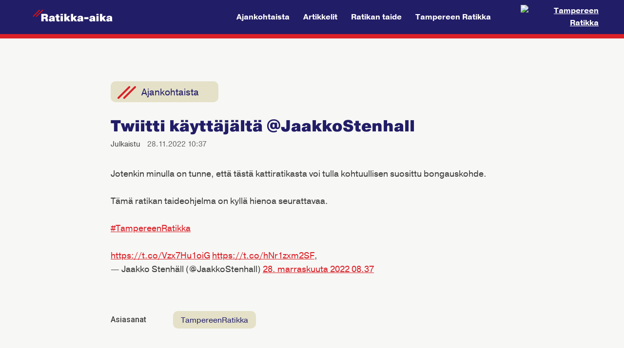

--- FILE ---
content_type: text/html; charset=utf-8
request_url: https://ratikka-aika.fi/ajankohtaista/twiitti-kayttajalta-at-jaakkostenhall-a4190274-6968-4748-a460-92ddf6cb2d7b
body_size: 26118
content:
<!DOCTYPE html>
<!--[if IE 9 ]><html class="ie ie9" lang="fi"><![endif]-->
<!--[if (gt IE 9)|!(IE)]><!--><html lang="fi"><!--<![endif]-->
<head>

  <meta charset="utf-8"/>
<title>Twiitti käyttäjältä @JaakkoStenhall</title>
<link rel="alternate" type="application/rss+xml" title="RSS" href="https://ratikka-aika.fi/rss" />
<!--[if gt IE 8]><!--><meta name="viewport" content="width=device-width, initial-scale=1"/><!--<![endif]-->


  <meta property="og:type" content="article" />
  <meta property="og:title" content="Twiitti käyttäjältä @JaakkoStenhall" />
  <meta property="og:description" name="description" content="" />
  <meta property="og:site_name" content="Ratikka-aika"/>
  <meta property="og:locale" content="fi_FI" />

  <meta property="og:ttl" content="345600">
  <meta property="og:url" content="https://ratikka-aika.fi/ajankohtaista/twiitti-kayttajalta-at-jaakkostenhall-a4190274-6968-4748-a460-92ddf6cb2d7b" />

  <link rel="canonical" href="https://ratikka-aika.fi/ajankohtaista/twiitti-kayttajalta-at-jaakkostenhall-a4190274-6968-4748-a460-92ddf6cb2d7b" />





  <meta property="twitter:card" content="summary_large_image" />






  
    <style type="text/css">/*! normalize.css v4.1.1 | MIT License | github.com/necolas/normalize.css */html{font-family:sans-serif;-ms-text-size-adjust:100%;-webkit-text-size-adjust:100%}body{margin:0}article,aside,details,figcaption,figure,footer,header,main,menu,nav,section,summary{display:block}audio,canvas,progress,video{display:inline-block}audio:not([controls]){display:none;height:0}progress{vertical-align:baseline}template,[hidden]{display:none}a{background-color:transparent;-webkit-text-decoration-skip:objects}a:active,a:hover{outline-width:0}abbr[title]{border-bottom:none;text-decoration:underline;text-decoration:underline dotted}b,strong{font-weight:inherit}b,strong{font-weight:bolder}dfn{font-style:italic}h1{font-size:2em;margin:0.67em 0}mark{background-color:#ff0;color:#000}small{font-size:80%}sub,sup{font-size:75%;line-height:0;position:relative;vertical-align:baseline}sub{bottom:-0.25em}sup{top:-0.5em}img{border-style:none}svg:not(:root){overflow:hidden}code,kbd,pre,samp{font-family:monospace, monospace;font-size:1em}figure{margin:1em 40px}hr{box-sizing:content-box;height:0;overflow:visible}button,input,select,textarea{font:inherit;margin:0}optgroup{font-weight:bold}button,input{overflow:visible}button,select{text-transform:none}button,html [type="button"],[type="reset"],[type="submit"]{-webkit-appearance:button}button::-moz-focus-inner,[type="button"]::-moz-focus-inner,[type="reset"]::-moz-focus-inner,[type="submit"]::-moz-focus-inner{border-style:none;padding:0}button:-moz-focusring,[type="button"]:-moz-focusring,[type="reset"]:-moz-focusring,[type="submit"]:-moz-focusring{outline:1px dotted ButtonText}fieldset{border:1px solid #c0c0c0;margin:0 2px;padding:0.35em 0.625em 0.75em}legend{box-sizing:border-box;color:inherit;display:table;max-width:100%;padding:0;white-space:normal}textarea{overflow:auto}[type="checkbox"],[type="radio"]{box-sizing:border-box;padding:0}[type="number"]::-webkit-inner-spin-button,[type="number"]::-webkit-outer-spin-button{height:auto}[type="search"]{-webkit-appearance:textfield;outline-offset:-2px}[type="search"]::-webkit-search-cancel-button,[type="search"]::-webkit-search-decoration{-webkit-appearance:none}::-webkit-input-placeholder{color:inherit;opacity:0.54}::-webkit-file-upload-button{-webkit-appearance:button;font:inherit}.main,.article-wrapper,.wall-items,.wall-items__grid{*zoom:1}.main:before,.article-wrapper:before,.wall-items:before,.wall-items__grid:before,.main:after,.article-wrapper:after,.wall-items:after,.wall-items__grid:after{content:"";display:table}.main:after,.article-wrapper:after,.wall-items:after,.wall-items__grid:after{clear:both}.mfp-bg{top:0;left:0;width:100%;height:100%;z-index:1042;overflow:hidden;position:fixed;background:#0b0b0b;opacity:0.8;filter:alpha(opacity=80)}.mfp-wrap{top:0;left:0;width:100%;height:100%;z-index:1043;position:fixed;outline:none !important;-webkit-backface-visibility:hidden}.mfp-container{text-align:center;position:absolute;width:100%;height:100%;left:0;top:0;padding:0 8px;-webkit-box-sizing:border-box;-moz-box-sizing:border-box;box-sizing:border-box}.mfp-container:before{content:'';display:inline-block;height:100%;vertical-align:middle}.mfp-align-top .mfp-container:before{display:none}.mfp-content{position:relative;display:inline-block;vertical-align:middle;margin:0 auto;text-align:left;z-index:1045}.mfp-inline-holder .mfp-content,.mfp-ajax-holder .mfp-content{width:100%;cursor:auto}.mfp-ajax-cur{cursor:progress}.mfp-zoom-out-cur,.mfp-zoom-out-cur .mfp-image-holder .mfp-close{cursor:-moz-zoom-out;cursor:-webkit-zoom-out;cursor:zoom-out}.mfp-zoom{cursor:pointer;cursor:-webkit-zoom-in;cursor:-moz-zoom-in;cursor:zoom-in}.mfp-auto-cursor .mfp-content{cursor:auto}.mfp-close,.mfp-arrow,.mfp-preloader,.mfp-counter{-webkit-user-select:none;-moz-user-select:none;user-select:none}.mfp-loading.mfp-figure{display:none}.mfp-hide{display:none !important}.mfp-preloader{color:#cccccc;position:absolute;top:50%;width:auto;text-align:center;margin-top:-0.8em;left:8px;right:8px;z-index:1044}.mfp-preloader a{color:#cccccc}.mfp-preloader a:hover{color:white}.mfp-s-ready .mfp-preloader{display:none}.mfp-s-error .mfp-content{display:none}button.mfp-close,button.mfp-arrow{overflow:visible;cursor:pointer;background:transparent;border:0;-webkit-appearance:none;display:block;outline:none;padding:0;z-index:1046;-webkit-box-shadow:none;box-shadow:none}button::-moz-focus-inner{padding:0;border:0}.mfp-close{width:44px;height:44px;line-height:44px;position:absolute;right:0;top:0;text-decoration:none;text-align:center;opacity:0.65;filter:alpha(opacity=65);padding:0 0 18px 10px;color:white;font-style:normal;font-size:28px;font-family:Arial, Baskerville, monospace}.mfp-close:hover,.mfp-close:focus{opacity:1;filter:alpha(opacity=100)}.mfp-close:active{top:1px}.mfp-close-btn-in .mfp-close{color:#333333}.mfp-image-holder .mfp-close,.mfp-iframe-holder .mfp-close{color:white;right:-6px;text-align:right;padding-right:6px;width:100%}.mfp-counter{position:absolute;top:0;right:0;color:#cccccc;font-size:12px;line-height:18px}.mfp-arrow{position:absolute;opacity:0.65;filter:alpha(opacity=65);margin:0;top:50%;margin-top:-55px;padding:0;width:90px;height:110px;-webkit-tap-highlight-color:transparent}.mfp-arrow:active{margin-top:-54px}.mfp-arrow:hover,.mfp-arrow:focus{opacity:1;filter:alpha(opacity=100)}.mfp-arrow:before,.mfp-arrow:after,.mfp-arrow .mfp-b,.mfp-arrow .mfp-a{content:'';display:block;width:0;height:0;position:absolute;left:0;top:0;margin-top:35px;margin-left:35px;border:medium inset transparent}.mfp-arrow:after,.mfp-arrow .mfp-a{border-top-width:13px;border-bottom-width:13px;top:8px}.mfp-arrow:before,.mfp-arrow .mfp-b{border-top-width:21px;border-bottom-width:21px;opacity:0.7}.mfp-arrow-left{left:0}.mfp-arrow-left:after,.mfp-arrow-left .mfp-a{border-right:17px solid white;margin-left:31px}.mfp-arrow-left:before,.mfp-arrow-left .mfp-b{margin-left:25px;border-right:27px solid #3f3f3f}.mfp-arrow-right{right:0}.mfp-arrow-right:after,.mfp-arrow-right .mfp-a{border-left:17px solid white;margin-left:39px}.mfp-arrow-right:before,.mfp-arrow-right .mfp-b{border-left:27px solid #3f3f3f}.mfp-iframe-holder{padding-top:40px;padding-bottom:40px}.mfp-iframe-holder .mfp-content{line-height:0;width:100%;max-width:900px}.mfp-iframe-holder .mfp-close{top:-40px}.mfp-iframe-scaler{width:100%;height:0;overflow:hidden;padding-top:56.25%}.mfp-iframe-scaler iframe{position:absolute;display:block;top:0;left:0;width:100%;height:100%;box-shadow:0 0 8px rgba(0,0,0,0.6);background:black}img.mfp-img{width:auto;max-width:100%;height:auto;display:block;line-height:0;-webkit-box-sizing:border-box;-moz-box-sizing:border-box;box-sizing:border-box;padding:40px 0 40px;margin:0 auto}.mfp-figure{line-height:0}.mfp-figure:after{content:'';position:absolute;left:0;top:40px;bottom:40px;display:block;right:0;width:auto;height:auto;z-index:-1;box-shadow:0 0 8px rgba(0,0,0,0.6);background:#444444}.mfp-figure small{color:#bdbdbd;display:block;font-size:12px;line-height:14px}.mfp-figure figure{margin:0}.mfp-bottom-bar{margin-top:-36px;position:absolute;top:100%;left:0;width:100%;cursor:auto}.mfp-title{text-align:left;line-height:18px;color:#f3f3f3;word-wrap:break-word;padding-right:36px}.mfp-image-holder .mfp-content{max-width:100%}.mfp-gallery .mfp-image-holder .mfp-figure{cursor:pointer}@media screen and (max-width: 800px) and (orientation: landscape), screen and (max-height: 300px){.mfp-img-mobile .mfp-image-holder{padding-left:0;padding-right:0}.mfp-img-mobile img.mfp-img{padding:0}.mfp-img-mobile .mfp-figure:after{top:0;bottom:0}.mfp-img-mobile .mfp-figure small{display:inline;margin-left:5px}.mfp-img-mobile .mfp-bottom-bar{background:rgba(0,0,0,0.6);bottom:0;margin:0;top:auto;padding:3px 5px;position:fixed;-webkit-box-sizing:border-box;-moz-box-sizing:border-box;box-sizing:border-box}.mfp-img-mobile .mfp-bottom-bar:empty{padding:0}.mfp-img-mobile .mfp-counter{right:5px;top:3px}.mfp-img-mobile .mfp-close{top:0;right:0;width:35px;height:35px;line-height:35px;background:rgba(0,0,0,0.6);position:fixed;text-align:center;padding:0}}@media all and (max-width: 900px){.mfp-arrow{-webkit-transform:scale(0.75);transform:scale(0.75)}.mfp-arrow-left{-webkit-transform-origin:0;transform-origin:0}.mfp-arrow-right{-webkit-transform-origin:100%;transform-origin:100%}.mfp-container{padding-left:6px;padding-right:6px}}.mfp-ie7 .mfp-img{padding:0}.mfp-ie7 .mfp-bottom-bar{width:600px;left:50%;margin-left:-300px;margin-top:5px;padding-bottom:5px}.mfp-ie7 .mfp-container{padding:0}.mfp-ie7 .mfp-content{padding-top:44px}.mfp-ie7 .mfp-close{top:0;right:0;padding-top:0}.mfp-with-zoom .mfp-container,.mfp-with-zoom.mfp-bg{opacity:0;-webkit-backface-visibility:hidden;-webkit-transition:all 0.3s ease-out;-moz-transition:all 0.3s ease-out;-o-transition:all 0.3s ease-out;transition:all 0.3s ease-out}.mfp-with-zoom.mfp-ready .mfp-container{opacity:1}.mfp-with-zoom.mfp-ready.mfp-bg{opacity:0.8}.mfp-with-zoom.mfp-removing .mfp-container,.mfp-with-zoom.mfp-removing.mfp-bg{opacity:0}.mfp-bottom-bar{padding-top:5px;margin-bottom:10px}.mfp-title{font-size:.875em;padding-right:0}.mfp-counter{display:none}html{-webkit-box-sizing:border-box;-moz-box-sizing:border-box;box-sizing:border-box}*,*::before,*::after{-webkit-box-sizing:inherit;-moz-box-sizing:inherit;box-sizing:inherit}body{background-color:#fff;background-size:contain;color:#3e3e3e;background-position:center top;background-repeat:no-repeat}figure,picture{display:block;margin:0;overflow:hidden}img{display:block;margin:0 auto;max-width:100%}.main{padding:.5em}@media (min-width: 600px){.main{padding:1em}}.accessibility,.visuallyhidden,.screen-reader{border:0 !important;clip:rect(0 0 0 0) !important;height:1px !important;margin:-1px !important;overflow:hidden !important;padding:0 !important;position:absolute !important;width:1px !important}.hidden{display:none}.center{text-align:center}body{-webkit-font-smoothing:antialiased;-moz-osx-font-smoothing:grayscale;font-family:sans-serif;font-weight:400;line-height:1.6;overflow-wrap:break-word}.wf-active body{font-family:"Roboto",sans-serif}h1,h2,h3,h4,h5,h6,p,blockquote,ol,ul,li{margin:0}h1,h2,h3,h4,h5,h6{font-weight:500;line-height:1.2}b,strong{font-weight:500}a{color:#da2128}a:hover{color:#221d67}html[lang^="en"] p{-webkit-hyphens:auto;-moz-hyphens:auto;-ms-hyphens:auto;hyphens:auto}.article__title{display:block;font-size:1.8em}@media (min-width: 600px){.article__title{font-size:2.2em}}@media (min-width: 768px){.article__title{font-size:2.6em}}.u-text-center{text-align:center}.article-wrapper,.page-wrapper,.footer__wrapper,.header__wrapper,.search-wrapper,.wall-items,.custom-nav__wrapper,.custom-header__wrapper{margin-left:auto;margin-right:auto;max-width:440px;padding-left:10px;padding-right:10px}@media (min-width: 600px){.article-wrapper,.page-wrapper,.footer__wrapper,.header__wrapper,.search-wrapper,.wall-items,.custom-nav__wrapper,.custom-header__wrapper{max-width:540px;padding-left:20px;padding-right:20px}}@media (min-width: 680px){.article-wrapper,.page-wrapper,.footer__wrapper,.header__wrapper,.search-wrapper,.wall-items,.custom-nav__wrapper,.custom-header__wrapper{max-width:100%}}@media (min-width: 768px){.article-wrapper,.page-wrapper,.footer__wrapper,.header__wrapper,.search-wrapper,.wall-items,.custom-nav__wrapper,.custom-header__wrapper{max-width:95%;width:100%}}@media (min-width: 1640px){.article-wrapper,.page-wrapper,.footer__wrapper,.header__wrapper,.search-wrapper,.wall-items,.custom-nav__wrapper,.custom-header__wrapper{max-width:1480px}}@media (max-width: 567px){.article-wrapper,.page-wrapper{padding-left:0;padding-right:0}}@media (min-width: 984px){.article-wrapper.article-wrapper--with-sidebar{max-width:100%}}@media (min-width: 1240px){.article-wrapper.article-wrapper--with-sidebar{max-width:1060px}}.article-content{position:relative}@media (min-width: 984px){.article-wrapper--with-sidebar .article-content{display:-webkit-box;display:-webkit-flex;display:-moz-flex;display:-ms-flexbox;display:flex;-webkit-box-direction:normal;-webkit-box-orient:horizontal;-webkit-flex-direction:row;-moz-flex-direction:row;-ms-flex-direction:row;flex-direction:row;-webkit-box-pack:center;-ms-flex-pack:center;-webkit-justify-content:center;-moz-justify-content:center;justify-content:center}}.article{background:#fff;font-size:15px;margin:0 auto;max-width:45rem;padding:1rem;position:relative;width:100%;word-break:break-word}@media (min-width: 600px){.article{font-size:16px;padding:2rem}}@media (min-width: 984px){.article-wrapper--with-sidebar .article{-webkit-box-flex:1;-webkit-flex:1;-moz-box-flex:1;-moz-flex:1;-ms-flex:1;flex:1;margin:0}}@media (min-width: 1240px){.article{font-size:18px}}@media (min-width: 1400px){.article{font-size:20px}.article-wrapper--with-sidebar .article{font-size:18px}}.article__comments{margin-top:4em}.article__attachment{margin:2em 0 0}.article__attachment--video{height:0;padding-bottom:56.25%;position:relative;width:100%}.article__attachment--video__iframe{border:0;height:100%;position:absolute;top:0;left:0;width:100%}.article__attachment--tweet iframe{margin:0 auto;max-width:100% !important;width:98% !important}.article__attachment--instagram-item{text-align:center}.article__attachment--instagram-item iframe{margin:0 auto !important}iframe[src^="https://vine.co"],iframe[src^="http://vine.co"],iframe[src^="//vine.co"]{display:block;width:600px !important;max-width:100% !important;margin:2.25em auto !important;-webkit-border-radius:4px !important;-moz-border-radius:4px !important;border-radius:4px !important;-webkit-box-shadow:none !important;-moz-box-shadow:none !important;-o-box-shadow:none !important;box-shadow:none !important}.article__attachment--pinterest-item__iframe{text-align:center}.article__authors-label{vertical-align:middle}.article__authors-content{vertical-align:middle}.article__author{display:-webkit-box;display:-webkit-flex;display:-moz-flex;display:-ms-flexbox;display:flex;-webkit-box-align:center;-ms-flex-align:center;-webkit-align-items:center;-moz-align-items:center;align-items:center;width:100%}.article__author+.article__author{margin-top:5px}.article__author-photo{vertical-align:middle;width:50px}.article__author-photo img{height:36px;margin:0;width:36px;border-radius:100%}.article__author-photo-bg{background:#f5f5f5;height:36px;width:36px;border-radius:100%}.article__author-body{vertical-align:middle}.article__author-name{color:#222;display:block}.article__author-title{color:#888;display:block;font-size:.85em}.article__body{font-weight:300;margin-top:2em}.article__body>*+*{margin-top:1.6em}.article__body a{border-bottom:1px solid currentColor;color:#da2128;font-weight:400;text-decoration:none}.article__body a:focus,.article__body a:hover{color:#221d67}.article__body>blockquote{color:#3e3e3e;font-size:1.2em;font-weight:300;line-height:1.44em;margin:2em auto;padding:0 1.25em}@media (min-width: 600px){.article__body>blockquote{padding:0 2em}}.article__body>blockquote a{color:inherit}.article__body>blockquote *+*{margin-top:1em}.article__body>figure{margin:2.5em auto}.article__body>figure img{display:block;margin:0 auto;max-width:100%}.article__body figcaption{color:#3e3e3e;font-size:0.8em;margin-top:0.5em;text-align:center}.article__body li+.article__body li{margin-top:0.5em}.article__body li ol,.article__body li ul{margin-top:0.5em}.article__body hr{background:#ddd;border:none;display:block;height:1px;margin:1em 0;width:100%}.article__body .instagram-media,.article__body .instagram-media-rendered,.article__body .twitter-tweet,.article__body .twitter-tweet-rendered{margin-left:auto !important;margin-right:auto !important}.article__body strong,.article__body b{font-weight:500}.article__lead-paragraph{font-size:1.15em;line-height:1.44}.article__video{height:0;margin:1.75em auto;overflow:hidden;padding-top:56.25%;position:relative}.article__video iframe{height:100%;margin:auto;position:absolute;top:0;left:0;width:100%}.article__image-comparison{-webkit-box-sizing:content-box;-moz-box-sizing:content-box;box-sizing:content-box}.article__image-comparison .twentytwenty-handle{background:#da2128}.article__image-comparison img,.article__image-comparison .twentytwenty-overlay{margin-top:0}.article__image-comparison img{width:100%}.article__gallery{text-align:center}.article__gallery a{-webkit-transition:border-color 0.3s ease;-moz-transition:border-color 0.3s ease;-ms-transition:border-color 0.3s ease;transition:border-color 0.3s ease;border:5px solid #ececec;display:inline-block;margin:1%;max-width:25%}.article__gallery a:focus,.article__gallery a:hover{border-color:#bbb;outline:none}.article__gallery img{display:block}.article__image-link{cursor:zoom-in}.article__job-location{color:rgba(62,62,62,0.8);margin:0.5em 0 1em}.article__table{overflow-x:auto}.article__table table{border-spacing:0;border-collapse:collapse}.article__table table caption{margin:.25em 0}.article__table table thead{border:1px solid transparent}.article__table table td,.article__table table th{line-height:1.2;padding:.3em .6em;text-align:left;vertical-align:top}.article__table table th{border:none;font-size:.75em}.article__table table td{border:1px solid #bdbdbd;font-size:.85em}.article__table table tr:nth-child(2n){background:#f7f7f7}.article__factbox{background:#f7f7f7;font-size:.9em;padding:30px}.article__factbox__title{margin-bottom:10px}.article__factbox__content{color:#000}.article__factbox__content>*+*{margin-top:1.6em}.article__factbox__content ul,.article__factbox__content ol{margin-left:0;padding-left:1em}.article__footer{margin-top:4em}.article__footer-hr{display:none}.article__authors,.article__share,.article__tags{color:rgba(62,62,62,0.8);font-size:.8em;margin-top:1em;width:100%}@media (min-width: 480px){.article__authors,.article__share,.article__tags{display:-webkit-box;display:-webkit-flex;display:-moz-flex;display:-ms-flexbox;display:flex;-webkit-box-align:center;-ms-flex-align:center;-webkit-align-items:center;-moz-align-items:center;align-items:center}}@media (min-width: 984px){.article__authors,.article__share,.article__tags{font-size:.7em}}.article__authors-label,.article__share-label,.article__tags-label{color:#3e3e3e;display:block;font-family:"Roboto",sans-serif;font-weight:500;vertical-align:top}@media (min-width: 480px){.article__authors-label,.article__share-label,.article__tags-label{min-width:8em}}.article__authors-content,.article__share-container,.article__tags-container{margin-top:10px}@media (min-width: 480px){.article__authors-content,.article__share-container,.article__tags-container{margin-top:0;vertical-align:top}}.article__header>*+*{margin-top:20px}.article__title{color:#3e3e3e;font-size:2em;font-weight:300}.article__labels{overflow:hidden}.article__label{display:inline-block;font-size:.85em;padding:5px 10px;text-decoration:none}.article__label--section{background:#eee;color:#3e3e3e}.article__label--category{background:#eee;color:#3e3e3e}.article__link-with-comment .article__meta__info--published{margin-bottom:24px}.article__link-with-comment .article__authors-label{display:none}.article__link-with-comment .article__author-name,.article__link-with-comment .article__author-title{font-size:1.125em}.article__link-with-comment .article__footer .article__authors{display:none}.article__link-preview{background:#fafafa;border:1px solid #dddddd;margin-top:30px;margin-bottom:0;overflow:hidden;padding:15px}.article__link-preview-link{display:-webkit-box;display:-webkit-flex;display:-moz-flex;display:-ms-flexbox;display:flex;-webkit-box-align:top;-ms-flex-align:top;-webkit-align-items:top;-moz-align-items:top;align-items:top;table-layout:fixed;text-decoration:none;width:100%}.article__link-preview__cover{margin-right:1em;vertical-align:top;width:80px}@media (min-width: 768px){.article__link-preview__cover{width:120px}}.article__link-preview__cover-wrapper{display:inline-block;height:60px;overflow:hidden;width:60px}@media (min-width: 768px){.article__link-preview__cover-wrapper{height:100px;width:100px}}.article__link-preview__cover-wrapper img{height:100%;object-fit:cover;width:auto}.article__link-preview__body{color:#3e3e3e;display:block;font-size:13px;line-height:1.35;vertical-align:top}@media (min-width: 768px){.article__link-preview__body{font-size:15px}}.article__link-preview__body *+*{margin-top:8px}.article__link-preview__title{color:#3e3e3e;font-size:15px}@media (min-width: 768px){.article__link-preview__title{font-size:17px}}.article__link-preview__source{text-transform:uppercase;-moz-font-feature-settings:"kern" 1;-moz-font-feature-settings:"kern=1";-ms-font-feature-settings:"kern" 1;-o-font-feature-settings:"kern" 1;-webkit-font-feature-settings:"kern" 1;font-feature-settings:"kern" 1;color:rgba(62,62,62,0.8);font-size:12px}@media (min-width: 768px){.article__link-preview__source{font-size:13px}}.article__meta{color:rgba(62,62,62,0.8);font-size:.8em;line-height:1.5}@media (min-width: 984px){.article__meta{font-size:.7em}}.article__meta *+*{margin-top:0}.article__meta__info{display:block;font-weight:400;margin-right:1em}@media (min-width: 600px){.article__meta__info{display:inline-block}}.article__meta__label{color:#3e3e3e;display:inline-block;font-weight:500;line-height:1.5;margin-right:10px;min-width:70px}@media (min-width: 600px){.article__meta__label{min-width:0}}.article__footer .article__meta__label{font-size:.85em}.article__share-label{line-height:30px}.article__share-container{display:-webkit-box;display:-webkit-flex;display:-moz-flex;display:-ms-flexbox;display:flex;-webkit-box-direction:normal;-webkit-box-orient:horizontal;-webkit-flex-direction:row;-moz-flex-direction:row;-ms-flex-direction:row;flex-direction:row}.article__share-button{display:-webkit-box;display:-webkit-flex;display:-moz-flex;display:-ms-flexbox;display:flex;-webkit-box-align:center;-ms-flex-align:center;-webkit-align-items:center;-moz-align-items:center;align-items:center;-webkit-box-pack:center;-ms-flex-pack:center;-webkit-justify-content:center;-moz-justify-content:center;justify-content:center;-webkit-transition:background 0.5s ease;-moz-transition:background 0.5s ease;-ms-transition:background 0.5s ease;transition:background 0.5s ease;background:#da2128;font-family:Helvetica, Arial, sans-serif;font-size:17px;height:30px;line-height:30px;text-align:center;text-decoration:none;width:30px;color:#fff}.article__share-button+.article__share-button{margin-left:.25em}.article__share-button:focus,.article__share-button:hover{background:#e0343b}.article__share-button path,.article__share-button ellipse{fill:#fff}.article__share-button--whatsapp{display:none}.is-whatsapp-platform .article__share-button--whatsapp{display:inline-block}.article__share-title{border:0 !important;clip:rect(0 0 0 0) !important;height:1px !important;margin:-1px !important;overflow:hidden !important;padding:0 !important;position:absolute !important;width:1px !important}.article__share-button--facebook{background:#3b5998}.article__share-button--facebook:focus,.article__share-button--facebook:hover{background:#2d4373}.article__share-button--linkedin{background:#0976b4}.article__share-button--linkedin:focus,.article__share-button--linkedin:hover{background:#075683}.article__share-button--twitter{background:#55acee}.article__share-button--twitter:focus,.article__share-button--twitter:hover{background:#2795e9}.article__share-button--whatsapp{background:#4dc247}.article__share-button--whatsapp:focus,.article__share-button--whatsapp:hover{background:#3ba135}.article__sidebar-wrapper{margin:1rem auto;max-width:45rem}@media (min-width: 984px){.article__sidebar-wrapper{margin-left:1rem;margin-top:0;width:19rem}}.article__sidebar{background:#fff}@media (min-width: 984px){.article__sidebar{width:19rem}.article__sidebar.affix{position:fixed !important;top:1rem}}.article__sidebar__content{padding:1.25rem 1rem}@media (min-width: 600px){.article__sidebar__content{padding:2rem}}.article__sidebar__content>*+*{margin-top:2rem}.page-wrapper{overflow:hidden}.article__tags-label{line-height:30px}.article__tags-container{line-height:30px}.article__tag{-webkit-transition:300ms;-moz-transition:300ms;-ms-transition:300ms;transition:300ms;background:#eee;color:#3e3e3e;display:inline-block;font-size:13px;font-weight:400;height:28px;line-height:28px;padding:1px 0.75em;text-decoration:none;vertical-align:top}.article__tag:focus,.article__tag:hover{background:#dadada}.article__tag:first-letter{text-transform:capitalize}.button{background:#da2128;border:none !important;border-radius:4px;color:#fff !important;display:inline-block;font-weight:400;padding:.75em 1.5em;text-decoration:none}.button:focus,.button:hover{background:#e24148;border:none !important;color:#fff !important}.button--like,.button--done{background:none;border:none}.button--like{-webkit-transition:all 0.3s linear;-moz-transition:all 0.3s linear;-ms-transition:all 0.3s linear;transition:all 0.3s linear}.button--like:hover{-webkit-transform:scale(1.1);-moz-transform:scale(1.1);-ms-transform:scale(1.1);-o-transform:scale(1.1);transform:scale(1.1)}.empty-page{margin-bottom:20px;text-align:center}.empty-page h1{font-size:1.8em;margin-bottom:10px}.header{display:-webkit-box;display:-webkit-flex;display:-moz-flex;display:-ms-flexbox;display:flex;-webkit-box-align:center;-ms-flex-align:center;-webkit-align-items:center;-moz-align-items:center;align-items:center;background-color:#da2128;border-bottom:10px solid #b3e5fc;color:#fff;min-height:0px;background-position:50% 50%;background-repeat:no-repeat;background-size:cover}@media (min-width: 984px){.header.header--justified{-webkit-box-align:start;-ms-flex-align:start;-webkit-align-items:flex-start;-moz-align-items:flex-start;align-items:flex-start}}.header__wrapper{display:-webkit-box;display:-webkit-flex;display:-moz-flex;display:-ms-flexbox;display:flex;-webkit-box-align:center;-ms-flex-align:center;-webkit-align-items:center;-moz-align-items:center;align-items:center;-webkit-box-direction:normal;-webkit-box-orient:vertical;-webkit-flex-direction:column;-moz-flex-direction:column;-ms-flex-direction:column;flex-direction:column;padding:3em 20px;text-align:center}@media (min-width: 984px){.header--justified .header__wrapper{-webkit-box-direction:normal;-webkit-box-orient:horizontal;-webkit-flex-direction:row;-moz-flex-direction:row;-ms-flex-direction:row;flex-direction:row;-webkit-box-pack:justify;-ms-flex-pack:justify;-webkit-justify-content:space-between;-moz-justify-content:space-between;justify-content:space-between;text-align:left}}@media (min-width: 984px){.header--left-aligned .header__wrapper{-webkit-box-align:start;-ms-flex-align:start;-webkit-align-items:flex-start;-moz-align-items:flex-start;align-items:flex-start;-webkit-box-direction:normal;-webkit-box-orient:vertical;-webkit-flex-direction:column;-moz-flex-direction:column;-ms-flex-direction:column;flex-direction:column;text-align:left}}.header__site-link{-webkit-box-flex:1;-webkit-flex:1 1 auto;-moz-box-flex:1;-moz-flex:1 1 auto;-ms-flex:1 1 auto;flex:1 1 auto;color:inherit;display:inline-block;font-size:2em;font-weight:400;line-height:1.2;text-decoration:none;vertical-align:middle}.header__site-link:focus,.header__site-link:hover{color:inherit;text-decoration:none}.menu{display:-webkit-box;display:-webkit-flex;display:-moz-flex;display:-ms-flexbox;display:flex;-webkit-box-flex:1;-webkit-flex:1 1 auto;-moz-box-flex:1;-moz-flex:1 1 auto;-ms-flex:1 1 auto;flex:1 1 auto;-webkit-box-align:center;-ms-flex-align:center;-webkit-align-items:center;-moz-align-items:center;align-items:center;margin-top:1em;text-align:center}@media (min-width: 984px){.header--justified .menu{margin-top:0;text-align:right}}@media (min-width: 984px){.header--left-aligned .menu{text-align:left}}.menu__wrapper{-webkit-box-flex:1;-webkit-flex:1;-moz-box-flex:1;-moz-flex:1;-ms-flex:1;flex:1}.menu__items{display:inline-block;font-size:.8em;list-style:none;margin:0;padding:0}@media (min-width: 768px){.menu__items{font-size:.9em}}@media (min-width: 984px){.menu__items{font-size:1em}}.menu__item{display:inline-block;margin:.15em .75em}@media (min-width: 984px){.header--left-aligned .menu__item{margin-left:0;margin-right:1.5em}}@media (min-width: 984px){.header--justified .menu__item+.header--justified .menu__item{margin-left:1.5em;margin-right:0}}.menu__link{border-bottom:1px solid transparent;border-top:1px solid transparent;color:inherit;display:inline-block;font-weight:400;line-height:1.1;padding:0 0 .03em;text-decoration:none}.menu__link:hover{border-bottom-color:currentColor;color:#221d67}.menu__link--active{border-bottom-color:currentColor}.search-wrapper{overflow:hidden}.search-content{background:#fff}.search{margin:0 auto;max-width:760px;padding:5%;width:100%}@media (min-width: 768px){.search{padding:6%}}@media (min-width: 984px){.search{padding:4%}}.search__header-title{border-bottom:1px solid #ddd;display:block;padding-bottom:10px}.search__header-form{margin-top:1.5em;position:relative}.search__header-input{border:1px solid #bbb;border-radius:4px;padding:12px 18px;width:100%}.search__header-input:focus{background:#f5f5f5;outline:none}.search__header-submit{background:#da2128;border:1px solid #ae1a20;border-radius:0 4px 4px 0;color:#fff;min-width:50px;position:absolute;top:0;right:0;bottom:0}@media (min-width: 600px){.search__header-submit{min-width:100px}}.search__header-submit:focus,.search__header-submit:hover{background:#c41e24}.search__header-submit svg{height:60%;margin:auto;position:absolute;top:0;left:0;right:0;bottom:0;width:auto}.search__results{margin-top:2em}.search-result{overflow:hidden}.search-result+.search-result{border-top:1px solid #ddd;margin-top:1.25em;padding-top:1.25em}.search-result__body{overflow:hidden}.search-result__meta{color:rgba(62,62,62,0.8);font-size:11px;line-height:1.5;overflow:hidden}.search-result__label{margin-right:1em}.search-result__published{display:inline-block}.search-result__title{font-size:20px;margin-top:5px}.search-result__title a{color:#da2128;text-decoration:none}.search-result__snippet{font-size:15px;margin-top:5px}@media (min-width: 984px){.search-result__snippet{font-size:15px}}.search-result__read-more-margin{display:inline-block;width:.3em}.search-result__read-more{color:#da2128;display:inline-block;font-size:0.9em}.search-result__read-more-text{border-bottom:1px solid}.search-result__cover{display:none}@media (min-width: 768px){.search-result__cover{display:block;float:right;padding:0 0 0 25px;width:25%}}.wall-items{margin:1em auto}@media (min-width: 680px){.wall-items{overflow:hidden}}@media (min-width: 984px){.wall-items{margin:.5em auto}}.wall-items__grid{margin:0;padding:0}@media (min-width: 680px){.wall-items__grid{overflow:hidden}}@media (min-width: 768px){.wall-items__grid{margin-left:-5px;margin-right:-5px}}.wall-items__load-more{margin:40px 0 80px;text-align:center}.wall-items__load-more .wall-items__load-more__button__ready{display:block}.wall-items__load-more .wall-items__load-more__button__loading{display:none}.wall-items__load-more.loading .wall-items__load-more__button__ready{display:none}.wall-items__load-more.loading .wall-items__load-more__button__loading{display:block}.wall-items__load-more__button{-webkit-transition:background 200ms;-moz-transition:background 200ms;-ms-transition:background 200ms;transition:background 200ms;background:#da2128;border:0;color:#fff;display:inline-block;padding:10px 40px}.loading>.wall-items__load-more__button{background:#c41e24}.wall-item{margin:0;padding-bottom:5px;padding-top:5px;width:100%}@media (min-width: 680px){.wall-item{float:left;padding:5px;width:50%}}@media (min-width: 984px){.wall-item{width:33.33333%}}@media (min-width: 1240px){.wall-item{width:25%}}@media (max-width: 679px){.wall-item:first-child{padding-top:0}}.wall-item__border{border:1px solid #dedede}.wall-item__wrapper{position:relative}.wall-item__content{background:#fff;overflow:hidden;padding:20px}.wall-item__content>*+*{margin-top:10px}.wall-item__link+.wall-item__content{border-top:none}.wall-item__link{border:none;text-decoration:none}.wall-item__summary>*+*{margin-top:1em}.wall-item__summary a{border-bottom:1px solid transparent;text-decoration:none}.wall-item__summary a:focus,.wall-item__summary a:hover{border-color:currentColor}.wall-item__summary a.wall-item__link{border:none}a.wall-item__summary__see-more{border-bottom:1px solid;font-size:0.9em}.wall-item__cover{background-color:#aaa;position:relative}.wall-item__cover img{width:100%}.wall-item__cover__video-icon{color:#fff;font-size:60px;height:1em;margin:auto;position:absolute;top:0;left:0;right:0;bottom:0;text-shadow:0 0 10px rgba(0,0,0,0.3);width:1em}.wall-item__title{color:#da2128;font-size:18px;line-height:1.2}.wall-item__title a{color:#da2128}.wall-item__title a:focus,.wall-item__title a:hover{color:#221d67}.wall-item__subtitle{color:rgba(62,62,62,0.8);font-size:14.4px;margin:0}.wall-item__body{color:#3e3e3e;font-size:15px;line-height:1.52}.wall-item__body a,.wall-item__body .yammer-object{color:#da2128}.wall-item__body a:focus,.wall-item__body a:hover,.wall-item__body .yammer-object:focus,.wall-item__body .yammer-object:hover{color:#221d67}.wall-item--facebook-post .wall-item__body,.wall-item--type-instagram .wall-item__body,.wall-item--tweet .wall-item__body,.wall-item--type-yammer .wall-item__body{font-family:"Roboto",sans-serif;font-size:15px}.wall-item--facebook-post .wall-item__body a,.wall-item--type-instagram .wall-item__body a,.wall-item--tweet .wall-item__body a,.wall-item--type-yammer .wall-item__body a,.wall-item--facebook-post .wall-item__body .yammer-object,.wall-item--type-instagram .wall-item__body .yammer-object,.wall-item--tweet .wall-item__body .yammer-object,.wall-item--type-yammer .wall-item__body .yammer-object{color:#da2128}.wall-item--facebook-post .wall-item__body a:focus,.wall-item--type-instagram .wall-item__body a:focus,.wall-item--tweet .wall-item__body a:focus,.wall-item--type-yammer .wall-item__body a:focus,.wall-item--facebook-post .wall-item__body a:hover,.wall-item--type-instagram .wall-item__body a:hover,.wall-item--tweet .wall-item__body a:hover,.wall-item--type-yammer .wall-item__body a:hover,.wall-item--facebook-post .wall-item__body .yammer-object:focus,.wall-item--type-instagram .wall-item__body .yammer-object:focus,.wall-item--tweet .wall-item__body .yammer-object:focus,.wall-item--type-yammer .wall-item__body .yammer-object:focus,.wall-item--facebook-post .wall-item__body .yammer-object:hover,.wall-item--type-instagram .wall-item__body .yammer-object:hover,.wall-item--tweet .wall-item__body .yammer-object:hover,.wall-item--type-yammer .wall-item__body .yammer-object:hover{color:#221d67}.wall-item__read-more-margin{display:inline-block;width:.3em}.wall-item__read-more{display:inline-block;font-size:0.9em}.wall-item__read-more__text{border-bottom:1px solid}.wall-item__author{-webkit-box-flex:1;-webkit-flex:1;-moz-box-flex:1;-moz-flex:1;-ms-flex:1;flex:1;overflow:hidden}@media (min-width: 984px){.wall-item--featured .wall-item__author{padding-bottom:5px}}.comment-meta__commenter .wall-item__author{display:block}.wall-item__author-wrapper{display:inline-block;vertical-align:middle;width:100%}.wall-item__author-content{display:-webkit-box;display:-webkit-flex;display:-moz-flex;display:-ms-flexbox;display:flex;-webkit-box-align:center;-ms-flex-align:center;-webkit-align-items:center;-moz-align-items:center;align-items:center;width:100%}.wall-item__author__picture{width:40px}.wall-item__author__img{height:32px;margin:0;width:32px;border-radius:100%}.wall-item__author__details{-webkit-box-flex:1;-webkit-flex:1;-moz-box-flex:1;-moz-flex:1;-ms-flex:1;flex:1;-webkit-box-align:middle;-ms-flex-align:middle;-webkit-align-items:middle;-moz-align-items:middle;align-items:middle;line-height:1;overflow:hidden;padding-right:1em;vertical-align:middle}.wall-item__author__name{color:#3e3e3e;display:block;font-size:12px;font-weight:500;overflow:hidden;text-decoration:none;text-overflow:ellipsis;white-space:nowrap}@media (min-width: 984px){.wall-item--featured .wall-item__author__name{color:#fff}}a.wall-item__author__name:focus,a.wall-item__author__name:hover{text-decoration:underline}.wall-item__author__detail{color:rgba(62,62,62,0.6);display:inline-block;font-size:11px;font-weight:400;line-height:1.35;margin-top:3px;text-decoration:none}@media (min-width: 984px){.wall-item--featured .wall-item__author__detail{color:#e6e6e6}}a.wall-item__author__detail:focus,a.wall-item__author__detail:hover{text-decoration:underline}.comment-meta+.wall-item__comment .wall-item__body{margin-top:10px}.comment-meta{margin-bottom:10px;width:100%}.comment-meta__inner{display:-webkit-box;display:-webkit-flex;display:-moz-flex;display:-ms-flexbox;display:flex;-webkit-box-align:middle;-ms-flex-align:middle;-webkit-align-items:middle;-moz-align-items:middle;align-items:middle;-webkit-box-direction:normal;-webkit-box-orient:horizontal;-webkit-flex-direction:row;-moz-flex-direction:row;-ms-flex-direction:row;flex-direction:row;width:100%}.comment-meta__commenter{-webkit-box-flex:1;-webkit-flex:1;-moz-box-flex:1;-moz-flex:1;-ms-flex:1;flex:1;vertical-align:middle;width:100%}.comment-meta__decoration{-webkit-box-align:center;-ms-flex-align:center;-webkit-align-items:center;-moz-align-items:center;align-items:center;display:-webkit-box;display:-webkit-flex;display:-moz-flex;display:-ms-flexbox;display:flex;-webkit-box-pack:end;-ms-flex-pack:end;-webkit-justify-content:flex-end;-moz-justify-content:flex-end;justify-content:flex-end;text-align:right;width:2em}.comment-meta__decoration path{fill:rgba(62,62,62,0.3)}.commented-item{border:1px solid #dedede;margin-top:10px}.commented-item .wall-item__content{padding:15px}@media (min-width: 984px){.wall-item--featured{width:66.66667%}.wall-item--featured .wall-item__wrapper{background:#222;height:0;padding-top:56.25%;position:relative;width:100%}.wall-item--featured .wall-item__content{background:transparent;position:absolute;top:0;left:0;right:0;bottom:0;z-index:2}.wall-item--featured .wall-item__header,.wall-item--featured .wall-item__footer{margin:0;padding:5px 20px 10px}.wall-item--featured .wall-item__header{background:url([data-uri]);background:-moz-linear-gradient(top, transparent 0%, rgba(0,0,0,0.5) 50%, rgba(0,0,0,0.7) 100%);background:-webkit-linear-gradient(top, transparent 0%, rgba(0,0,0,0.5) 50%, rgba(0,0,0,0.7) 100%);background:linear-gradient(to bottom, transparent 0%, rgba(0,0,0,0.5) 50%, rgba(0,0,0,0.7) 100%);color:#fff;position:absolute;bottom:60px;left:0;right:0;text-align:center}.wall-item--featured .wall-item__link{color:#fff}.wall-item--featured .wall-item__link-block{background:url(https://fl-1.cdn.flockler.com/assets/spacer-ie-bb59255f5b4eae5662e2c25d4fb26c9ac3b808190ae31fbb23538d11a9c2066a.png);display:block;margin:0;position:absolute;top:0;left:0;right:0;bottom:0;z-index:3}.wall-item--featured .wall-item__cover{height:0;padding-top:56.25%;position:absolute;top:0;left:0;width:100%;z-index:1}.wall-item--featured .wall-item__cover picture,.wall-item--featured .wall-item__cover img{position:absolute;top:0;left:0;width:100%}.wall-item--featured .wall-item__cover picture{min-height:100%}.wall-item--featured .wall-item__title{color:#fff;font-size:34px;padding:0;text-shadow:0 1px 2px rgba(0,0,0,0.4)}.wall-item--featured .wall-item__labels{margin:0;position:absolute;top:20px;left:20px}.wall-item--featured .wall-item__body{display:none}.wall-item--featured .wall-item__footer{background:rgba(0,0,0,0.7);bottom:0;color:#fff;filter:progid:DXImageTransform.Microsoft.gradient(startColorstr='#80000000', endColorstr='#80000000', GradientType=0);height:60px;left:0;position:absolute;right:0;z-index:4}.wall-item--featured .wall-item__footer-meta{height:45px;padding-top:15px}.wall-item--featured .wall-item__author{padding-bottom:5px}}@media (min-width: 1240px){.wall-item--featured{width:50%}}@media (max-width: 983px){.wall-item__title--featured-link{display:none}}.wall-item__labels+.wall-item__header--featured-link{margin-top:5px}.wall-item__content--featured-link{margin-top:5px;padding:0}@media (min-width: 984px){.wall-item__content--featured-link{display:none}}@media (max-width: 983px){.wall-item__footer--featured-link{display:none}}.wall-item__footer{width:100%}.wall-item__body+.wall-item__footer{margin-top:20px}.wall-item__footer__inner{display:-webkit-box;display:-webkit-flex;display:-moz-flex;display:-ms-flexbox;display:flex;-webkit-box-direction:normal;-webkit-box-orient:horizontal;-webkit-flex-direction:row;-moz-flex-direction:row;-ms-flex-direction:row;flex-direction:row;width:100%}.wall-item__footer-meta{display:-webkit-box;display:-webkit-flex;display:-moz-flex;display:-ms-flexbox;display:flex;-webkit-box-flex:1;-webkit-flex:1;-moz-box-flex:1;-moz-flex:1;-ms-flex:1;flex:1;-webkit-box-direction:normal;-webkit-box-orient:horizontal;-webkit-flex-direction:row;-moz-flex-direction:row;-ms-flex-direction:row;flex-direction:row;-webkit-box-align:center;-ms-flex-align:center;-webkit-align-items:center;-moz-align-items:center;align-items:center;font-size:.6875em}.wall-item__footer-meta__link{color:rgba(62,62,62,0.5);text-decoration:none}@media (min-width: 984px){.wall-item--featured .wall-item__footer-meta__link{color:#fff}}.wall-item__footer-meta__link:focus,.wall-item__footer-meta__link:hover{color:#221d67;text-decoration:underline}.wall-item__instagram-video{border:none;height:0;position:absolute;top:0;left:0;right:0;width:100%}.wall-item__instagram-video--playing{height:100%}.wall-item__instagram-video--playing+.wall-item__cover__video-icon{display:none}.wall-item__labels{font-size:10px;margin-top:-10px}.wall-item__labels+*{margin-top:10px}.wall-item__label{text-transform:uppercase;-moz-font-feature-settings:"kern" 1;-moz-font-feature-settings:"kern=1";-ms-font-feature-settings:"kern" 1;-o-font-feature-settings:"kern" 1;-webkit-font-feature-settings:"kern" 1;font-feature-settings:"kern" 1;background:#b3e5fc;color:#444;display:inline-block;font-weight:500;padding:2px 8px;text-decoration:none}a.wall-item__label:focus,a.wall-item__label:hover{background:#82d4fa;color:#444}.wall-item__label--section{display:none}.wall-item__link-preview{border:1px dashed #dedede;margin-bottom:20px;overflow:hidden;padding:15px}span+.wall-item__link-preview{margin-top:20px}.wall-item__link-preview-link{text-decoration:none;width:100%}.wall-item__link-preview__cover{display:block;height:0;margin-bottom:10px;padding-top:56.25%;position:relative;width:100%}.wall-item__link-preview__cover-wrapper{background-color:rgba(0,0,0,0.05);background-position:center;background-size:cover;height:100%;overflow:hidden;position:absolute;top:0;left:0;width:100%}.wall-item__link-preview__cover-wrapper img{height:100%;object-fit:cover;visibility:hidden;width:100%}.wall-item__link-preview__body{vertical-align:top}.wall-item__link-preview__body *+*{margin-top:8px}.wall-item__link-preview__title{color:#da2128;font-size:16px}.wall-item__link-preview__title:hover{color:#221d67}.wall-item__link-preview__snippet{color:#3e3e3e;display:block;font-size:13px;line-height:1.5}.wall-item__link-preview__source{text-transform:uppercase;-moz-font-feature-settings:"kern" 1;-moz-font-feature-settings:"kern=1";-ms-font-feature-settings:"kern" 1;-o-font-feature-settings:"kern" 1;-webkit-font-feature-settings:"kern" 1;font-feature-settings:"kern" 1;color:rgba(62,62,62,0.5);font-size:10px}.wall-item__share{display:-webkit-box;display:-webkit-flex;display:-moz-flex;display:-ms-flexbox;display:flex;-webkit-box-direction:normal;-webkit-box-orient:horizontal;-webkit-flex-direction:row;-moz-flex-direction:row;-ms-flex-direction:row;flex-direction:row;-webkit-box-align:center;-ms-flex-align:center;-webkit-align-items:center;-moz-align-items:center;align-items:center;text-align:right}.wall-item__share-toggle{-webkit-transform:scale(1);-moz-transform:scale(1);-ms-transform:scale(1);-o-transform:scale(1);transform:scale(1);-webkit-transition:0.3s ease;-moz-transition:0.3s ease;-ms-transition:0.3s ease;transition:0.3s ease;background:none;border:none;cursor:pointer;padding:0;position:relative;top:1px}@media (min-width: 984px){.wall-item--featured .wall-item__share-toggle path,.wall-item--featured .wall-item__share-toggle ellipsis{fill:#fff}}.wall-item__share-toggle:focus,.wall-item__share-toggle:hover{-webkit-transform:scale(1.1);-moz-transform:scale(1.1);-ms-transform:scale(1.1);-o-transform:scale(1.1);transform:scale(1.1)}.wall-item__share-toggle:focus path,.wall-item__share-toggle:focus ellipsis,.wall-item__share-toggle:hover path,.wall-item__share-toggle:hover ellipsis{fill:#221d67}.wall-item__share-toggle path,.wall-item__share-toggle ellipsis{fill:rgba(62,62,62,0.3)}.wall-item__share-toggle+.wall-item__share-links{-webkit-transition:opacity 0.3s ease-in-out;-moz-transition:opacity 0.3s ease-in-out;-ms-transition:opacity 0.3s ease-in-out;transition:opacity 0.3s ease-in-out;height:0;opacity:0;overflow:hidden;visibility:hidden;width:0}.wall-item__share-toggle--open+.wall-item__share-links{-webkit-transition:opacity 0.3s ease-in-out;-moz-transition:opacity 0.3s ease-in-out;-ms-transition:opacity 0.3s ease-in-out;transition:opacity 0.3s ease-in-out;background:#fff;border:1px solid #dedede;border-radius:3px;box-shadow:0 0 20px rgba(0,0,0,0.05);height:auto;opacity:1;padding:.25em .75em .15em;position:absolute;right:3em;visibility:visible;width:auto}@media (min-width: 984px){.wall-item--featured .wall-item__share-toggle--open+.wall-item__share-links{background:transparent;border:none}.wall-item--featured .wall-item__share-toggle--open+.wall-item__share-links .wall-item__share-link path,.wall-item--featured .wall-item__share-toggle--open+.wall-item__share-links .wall-item__share-link ellipsis{fill:#fff}.wall-item--featured .wall-item__share-toggle--open+.wall-item__share-links .wall-item__share-link:focus,.wall-item--featured .wall-item__share-toggle--open+.wall-item__share-links .wall-item__share-link:hover{-webkit-transform:scale(1.1);-moz-transform:scale(1.1);-ms-transform:scale(1.1);-o-transform:scale(1.1);transform:scale(1.1)}.wall-item--featured .wall-item__share-toggle--open+.wall-item__share-links .wall-item__share-link:focus path,.wall-item--featured .wall-item__share-toggle--open+.wall-item__share-links .wall-item__share-link:focus ellipsis,.wall-item--featured .wall-item__share-toggle--open+.wall-item__share-links .wall-item__share-link:hover path,.wall-item--featured .wall-item__share-toggle--open+.wall-item__share-links .wall-item__share-link:hover ellipsis{fill:#221d67}}.wall-item__share-toggle--open+.wall-item__share-links .wall-item__share-link+.wall-item__share-link{margin-left:0.4em}.wall-item__share-link{-webkit-transform:scale(1);-moz-transform:scale(1);-ms-transform:scale(1);-o-transform:scale(1);transform:scale(1);-webkit-transition:-webkit-transform .3s ease;-moz-transition:-moz-transform .3s ease;-ms-transition:-moz-transform .3s ease;transition:transform .3s ease;color:rgba(62,62,62,0.3);overflow:hidden;text-align:center;text-decoration:none;vertical-align:middle;width:24px}.wall-item__share-link+.wall-item__share-link{margin-left:0.3em}@media (min-width: 984px){.wall-item--featured .wall-item__share-link path,.wall-item--featured .wall-item__share-link ellipsis{fill:#fff}}.wall-item__share-link:focus,.wall-item__share-link:hover{-webkit-transform:scale(1.1);-moz-transform:scale(1.1);-ms-transform:scale(1.1);-o-transform:scale(1.1);transform:scale(1.1)}.wall-item__share-link:focus path,.wall-item__share-link:focus ellipsis,.wall-item__share-link:hover path,.wall-item__share-link:hover ellipsis{fill:#221d67}.wall-item__share-link path,.wall-item__share-link ellipsis{fill:rgba(62,62,62,0.3)}.wall-item__share-link--linkedin,.wall-item__share-link--email{position:relative;top:-1px}.wall-item__share-link--whatsapp{display:none}.is-whatsapp-platform .wall-item__share-link--whatsapp{display:inline-block;position:relative;top:2px}.wall-item--video .wall-item__cover{height:0;padding-top:56.25%;position:relative;width:100%}.wall-item--video .wall-item__cover picture,.wall-item--video .wall-item__cover img{position:absolute;top:0;left:0;width:100%}.wall-item--video .wall-item__cover picture{min-height:100%}.wall-item--video.wall-item--type-instagram .wall-item__cover{height:auto;padding-top:0}.wall-item--video.wall-item--type-instagram .wall-item__cover picture,.wall-item--video.wall-item--type-instagram .wall-item__cover img{position:relative}.wall-item__cover__play-icon{height:60%;margin:auto;max-height:120px;opacity:.9;position:absolute;top:0;right:0;bottom:0;left:0;width:auto}.wall-item__cover:hover .wall-item__cover__play-icon{opacity:1}.wall-item__yammer-video{border:none;height:0;position:absolute;top:0;left:0;right:0;width:100%}.wall-item__yammer-video--playing{height:100%}.wall-item__yammer-video--playing+.wall-item__cover__video-icon{display:none}.featured-articles-widget__article-list{margin-top:.5em}.featured-articles-widget__article{padding:.8em 0}@media (min-width: 984px){.featured-articles-widget__article{padding:.7em 0}}.featured-articles-widget__article+.featured-articles-widget__article{border-top:1px solid #bdbdbd}.featured-articles-widget__article__title{font-size:1em;line-height:1.3}@media (min-width: 984px){.featured-articles-widget__article__title{font-size:.9em}}@media (min-width: 1400px){.featured-articles-widget__article__title{font-size:1em}}.featured-articles-widget__article__title a{text-decoration:none}.featured-articles-widget__article__summary{font-size:.95em;line-height:1.3;margin-top:.4em}@media (min-width: 984px){.featured-articles-widget__article__summary{font-size:.85em}}@media (min-width: 1400px){.featured-articles-widget__article__summary{font-size:.9em}}.custom-header__title::before,.article__body blockquote::before,.custom-subheader__rails,.article__label::before{background:url("data:image/svg+xml,%3Csvg xmlns='http://www.w3.org/2000/svg' viewBox='0 0 95.6 65.94'%3E%3Cdefs%3E%3Cstyle%3E.ab14c4cf-dd0d-4a6f-82ea-98a779d9dcdb%7Bfill:none;stroke:%23da2128;stroke-linecap:round;stroke-linejoin:round;stroke-width:9.78px;%7D%3C/style%3E%3C/defs%3E%3Ctitle%3E_quot_red%3C/title%3E%3Cg id='a11c66df-da1e-4c00-870c-5e2b659907dd' data-name='Layer 2'%3E%3Cg id='e66f5787-6148-4236-8926-f55c30fbd015' data-name='Layer 1'%3E%3Cline class='ab14c4cf-dd0d-4a6f-82ea-98a779d9dcdb' x1='61.05' y1='4.89' x2='4.89' y2='61.05'/%3E%3Cline class='ab14c4cf-dd0d-4a6f-82ea-98a779d9dcdb' x1='90.71' y1='4.89' x2='34.56' y2='61.05'/%3E%3C/g%3E%3C/g%3E%3C/svg%3E") no-repeat top left;background-size:95%}.custom-header__title,.article__body blockquote{position:relative;z-index:1}.custom-header__title::before,.article__body blockquote::before{content:"";display:block;height:2em;left:-1.6em;position:absolute;top:-.78em;width:3em;z-index:-1}body{background:#f7f7f5;padding-top:56px}@media (min-width: 984px){body{padding-top:71px}}@media (min-width: 1240px){body{padding-top:79px}}.wf-active body{font-family:pragmatica, Arial, sans-serif}.nowrap{white-space:nowrap}.custom-nav{background:#221d67;border-bottom:6px solid #da2128;height:56px;padding:0;position:fixed;top:0;right:0;left:0;z-index:99;text-align:left}@media (min-width: 984px){.custom-nav{height:71px}}@media (min-width: 1240px){.custom-nav{border-bottom:9px solid #da2128;height:79px}}.custom-nav a{-webkit-transition:.3s;-moz-transition:.3s;-ms-transition:.3s;transition:.3s;color:#fff;font-size:1rem;font-weight:700}@media (min-width: 768px){.custom-nav a{font-size:.8125rem}}@media (min-width: 1240px){.custom-nav a{color:#fff;font-size:1rem}}.custom-nav a:hover{color:#fff}.custom-nav svg path{fill:#fff}.custom-nav__wrapper{position:relative}.custom-nav__inner{display:table;margin-top:6px;table-layout:fixed;width:100%}@media (min-width: 984px){.custom-nav__inner{margin-top:14px}}@media (min-width: 1240px){.custom-nav__inner{margin-top:10px}}.custom-nav__inner>*{display:table-cell;vertical-align:middle}#custom-js-nav-toggle{-webkit-appearance:none;background:transparent;border:none;cursor:pointer;float:right;margin-top:8px}@media (min-width: 768px){#custom-js-nav-toggle{display:none}}#custom-js-nav-toggle:focus,#custom-js-nav-toggle:active{outline:none}#custom-js-nav-toggle svg line{stroke:#fff}.custom-nav__items{text-align:right}@media (max-width: 767px){.custom-nav__items{-webkit-transition:opacity 0.7s,z-index 0s linear 0.8s,max-height 0s linear 0.8s;-moz-transition:opacity 0.7s,z-index 0s linear 0.8s,max-height 0s linear 0.8s;-ms-transition:opacity 0.7s,z-index 0s linear 0.8s,max-height 0s linear 0.8s;transition:opacity 0.7s,z-index 0s linear 0.8s,max-height 0s linear 0.8s;background:#221d67;display:block;text-align:center;position:absolute;top:50px;right:0;left:0;z-index:-1;max-height:0;opacity:0;overflow:hidden;width:100%}.custom-nav.active .custom-nav__items{-webkit-transition:.7s;-moz-transition:.7s;-ms-transition:.7s;transition:.7s;background:#221d67;max-height:600px;opacity:1;padding-top:6px;z-index:999}.custom-nav__items>a,.custom-nav__items>div{display:block;padding:12px}.custom-nav__items>a+a,.custom-nav__items>a div,.custom-nav__items>div+a,.custom-nav__items>div div{border-top:1px solid #da2128}}.custom-nav__logo{display:inline-block}.custom-nav__item--home{color:#fff;position:relative;top:1px;width:224px}@media (min-width: 984px){.custom-nav__item--home{top:5px}}.custom-nav__item--home:hover{color:#fff}.custom-nav__item--ratikka{display:inline-block;margin-left:45px;vertical-align:middle;width:120px}@media (max-width: 983px){.custom-nav__item--ratikka{display:none !important}}@media (min-width: 1240px){.custom-nav__item--ratikka{width:160px}}.custom-nav__item,.custom-nav__item--some{display:inline-block;vertical-align:middle}.custom-nav__item--some{display:none}.custom-nav__item{color:#fff;padding:0 8px;text-decoration:none}@media (min-width: 1240px){.custom-nav__item{font-size:18px;padding:0 12px}}.custom-nav__item--some{-webkit-transition:.5s;-moz-transition:.5s;-ms-transition:.5s;transition:.5s}.custom-nav__item--some:hover{-webkit-transform:translateY(-3px);-moz-transform:translateY(-3px);-ms-transform:translateY(-3px);-o-transform:translateY(-3px);transform:translateY(-3px)}.custom-nav__item--some+.custom-nav__item--some{margin-left:20px}@media (min-width: 984px){.custom-nav__item--some+.custom-nav__item--some{margin-left:6px}}@media (min-width: 1240px){.custom-nav__item--some+.custom-nav__item--some{margin-left:12px}}.custom-nav__item--some-container{display:none !important}.custom-header{background:#503040;background-position:5% center;background-repeat:no-repeat;background-size:cover;color:#fff;position:relative;text-align:center}.custom-header::before{content:"";display:block;padding-top:calc(150px + 15vw)}.view--sites-index .custom-header::before{padding-top:calc(200px + 22vw)}@media (max-width: 599px){.custom-header{background-position:80% top}.custom-header::after{background:rgba(0,0,0,0.3);content:"";display:block;position:absolute;top:0;right:0;bottom:0;left:0;z-index:1}}body.view--articles-show .custom-header{display:none}.custom-header__wrapper{max-width:90%;position:absolute;top:0;right:0;bottom:0;left:0;z-index:2}@media (min-width: 568px){.custom-header__wrapper{width:80%}}@media (min-width: 1240px){.custom-header__wrapper{max-width:1140px}}@media (min-width: 1400px){.custom-header__wrapper{max-width:1200px}}@media (min-width: 1640px){.custom-header__wrapper{max-width:1480px}}.custom-header__inner{display:-webkit-box;display:-webkit-flex;display:-moz-flex;display:-ms-flexbox;display:flex;-webkit-box-direction:normal;-webkit-box-orient:vertical;-webkit-flex-direction:column;-moz-flex-direction:column;-ms-flex-direction:column;flex-direction:column;-webkit-box-align:center;-ms-flex-align:center;-webkit-align-items:center;-moz-align-items:center;align-items:center;-webkit-box-pack:center;-ms-flex-pack:center;-webkit-justify-content:center;-moz-justify-content:center;justify-content:center;margin:auto;max-width:94%;position:absolute;top:0;right:0;bottom:0;left:0;z-index:2;text-shadow:0 0.07em 0.4em rgba(0,0,0,0.75);width:calc(300px + 24vw)}@media (min-width: 568px){.view--sites-index .custom-header__inner{text-align:left;right:auto;left:20px}}.custom-header__site-link{-webkit-transition:1s;-moz-transition:1s;-ms-transition:1s;transition:1s;display:inline-block}@media (max-width: 567px){.custom-header__site-link{display:inline}}.custom-header__site-link,.custom-header__site-link:hover{color:inherit;text-decoration:inherit}.custom-header__site-link:hover{-webkit-transform:scaleX(1.03);-moz-transform:scaleX(1.03);-ms-transform:scaleX(1.03);-o-transform:scaleX(1.03);transform:scaleX(1.03)}.custom-header__title{font-size:calc(16px + 1.8vw);font-weight:900;line-height:1.1}@media (max-width: 567px){.custom-header__title::before{display:inline-block;height:1.3em;left:0;margin:-1em -1.1em -0.2em;position:relative;top:0;width:2em}}.view--sites-index .custom-header__title{font-size:calc(20px + 2.4vw);margin-bottom:.4em}@media (min-width: 568px){.view--sites-index .custom-header__title{margin-left:0;margin-right:auto}}@media (min-width: 1240px){.view--sites-index .custom-header__title{font-size:52px}}.custom-header__title--index{display:none}.view--sites-index .custom-header__title--index{display:block}.custom-header__title--artikkelit{display:none}.section-artikkelit .custom-header__title--artikkelit{display:block}.custom-header__title--ajankohtaista{display:none}.section-ajankohtaista .custom-header__title--ajankohtaista{display:block}.custom-header__title--ratikan-taide{display:none}.section-ratikan-taide .custom-header__title--ratikan-taide{display:block}.custom-header__text{display:none;font-size:calc(12px + 1vw);line-height:1.4;position:relative;z-index:1}@media (min-width: 768px){.custom-header__text{margin-right:auto;width:80%}}.view--sites-index .custom-header__text{display:block}@media (min-width: 1240px){.view--sites-index .custom-header__text{font-size:21px}}.custom-subheader{display:none;margin:30px auto;text-align:center}.view--sites-index .custom-subheader,.view--sections-show .custom-subheader{display:block}.custom-subheader__title{display:none;font-weight:700;margin:.7em auto}@media (min-width: 984px){.custom-subheader__title{font-size:2rem}}.view--sites-index .custom-subheader__title{display:block}.custom-subheader__text{color:#3c3c3c;display:none;font-weight:700;margin:0 auto;max-width:600px;width:84%}@media (max-width: 983px){.custom-subheader__text{font-size:.85rem}}.view--sites-index .custom-subheader__text{display:block}.custom-subheader__rails{margin:0 auto;height:35px;width:52px}.custom-header{background-image:url("https://flockler.com/thumbs/sites/7372/tampereen_ratikka_wille_nyyss-nen_pieni-254424ab-f408-41d7-bd4b-18fdc6b9a6f6_s568x0_q80.jpg")}@media (-webkit-min-device-pixel-ratio: 1.3), (min-resolution: 124.8dpi), (min-resolution: 1.3dppx){.custom-header{background-image:url("https://flockler.com/thumbs/sites/7372/tampereen_ratikka_wille_nyyss-nen_pieni-254424ab-f408-41d7-bd4b-18fdc6b9a6f6_s1136x0_q50.jpg")}}@media (min-width: 568px){.custom-header{background-image:url("https://flockler.com/thumbs/sites/7372/tampereen_ratikka_wille_nyyss-nen_pieni-254424ab-f408-41d7-bd4b-18fdc6b9a6f6_s768x0_q80.jpg")}}@media (min-width: 568px) and (-webkit-min-device-pixel-ratio: 1.3), (min-width: 568px) and (min-resolution: 124.8dpi), (min-width: 568px) and (min-resolution: 1.3dppx){.custom-header{background-image:url("https://flockler.com/thumbs/sites/7372/tampereen_ratikka_wille_nyyss-nen_pieni-254424ab-f408-41d7-bd4b-18fdc6b9a6f6_s1536x0_q50.jpg")}}@media (min-width: 768px){.custom-header{background-image:url("https://flockler.com/thumbs/sites/7372/tampereen_ratikka_wille_nyyss-nen_pieni-254424ab-f408-41d7-bd4b-18fdc6b9a6f6_s1180x0_q80.jpg")}}@media (min-width: 768px) and (-webkit-min-device-pixel-ratio: 1.3), (min-width: 768px) and (min-resolution: 124.8dpi), (min-width: 768px) and (min-resolution: 1.3dppx){.custom-header{background-image:url("https://flockler.com/thumbs/sites/7372/tampereen_ratikka_wille_nyyss-nen_pieni-254424ab-f408-41d7-bd4b-18fdc6b9a6f6_s2360x0_q50_noupscale.jpg")}}@media (min-width: 1180px){.custom-header{background-image:url("https://flockler.com/thumbs/sites/7372/tampereen_ratikka_wille_nyyss-nen_pieni-254424ab-f408-41d7-bd4b-18fdc6b9a6f6_s1440x0_q80.jpg")}}@media (min-width: 1180px) and (-webkit-min-device-pixel-ratio: 1.3), (min-width: 1180px) and (min-resolution: 124.8dpi), (min-width: 1180px) and (min-resolution: 1.3dppx){.custom-header{background-image:url("https://flockler.com/thumbs/sites/7372/tampereen_ratikka_wille_nyyss-nen_pieni-254424ab-f408-41d7-bd4b-18fdc6b9a6f6_s2880x0_q50_noupscale.jpg")}}@media (min-width: 1440px){.custom-header{background-image:url("https://flockler.com/thumbs/sites/7372/tampereen_ratikka_wille_nyyss-nen_pieni-254424ab-f408-41d7-bd4b-18fdc6b9a6f6_s1920x0_q80.jpg")}}@media (min-width: 1440px) and (-webkit-min-device-pixel-ratio: 1.3), (min-width: 1440px) and (min-resolution: 124.8dpi), (min-width: 1440px) and (min-resolution: 1.3dppx){.custom-header{background-image:url("https://flockler.com/thumbs/sites/7372/tampereen_ratikka_wille_nyyss-nen_pieni-254424ab-f408-41d7-bd4b-18fdc6b9a6f6_s3840x0_q50_noupscale.jpg")}}.footer{background:#fff;border-top:3px solid rgba(141,216,248,0.2);padding:20px 0;text-align:left}@media (min-width: 768px){.footer{height:150px}}.footer a{color:#da2128;text-decoration:none}.footer__logo{display:inline-block}@media (min-width: 768px){.custom-footer__site-title{width:200px}}.footer__item--home{width:160px}@media (min-width: 768px){.footer__item--home{width:220px}}.footer__item,.footer__item--some{display:inline-block;vertical-align:middle}.footer__item--some{-webkit-transition:.5s;-moz-transition:.5s;-ms-transition:.5s;transition:.5s}.footer__item--some:hover{-webkit-transform:translateY(-3px);-moz-transform:translateY(-3px);-ms-transform:translateY(-3px);-o-transform:translateY(-3px);transform:translateY(-3px)}.footer__item--some path{fill:#da2128}.footer__inner{width:100%}@media (min-width: 768px){.footer__inner{display:table;table-layout:fixed}}@media (max-width: 767px){.footer__inner{text-align:center}}@media (min-width: 768px){.footer__inner>*{display:table-cell;vertical-align:middle}}@media (max-width: 767px){.footer__inner>*{padding:20px 0}}@media (min-width: 768px){.footer__inner>:last-child{text-align:right}}.footer__item--some+.footer__item--some{margin-left:6px}.footer__tampere-finland{text-indent:150%;overflow:hidden;white-space:nowrap;background:#fff url("https://flockler.com/thumbs/sites/7372/tampere-finland_rgb-09eebbfe-2bfe-4ac3-9e52-48a7e2f9c25b_s300x0_q80_noupscale.png") no-repeat;background-size:cover;display:inline-block;height:58px;margin:0 auto;position:relative;top:3px;width:150px}@media (min-width: 984px){.footer__tampere-finland{margin-right:0}}.wall-item__title{font-size:1rem;font-weight:900}.wall-item__title a{color:#221d67 !important}@media (min-width: 984px){.wall-item--featured .wall-item__title a{color:#fff !important;text-shadow:0 1px 3px rgba(0,0,0,0.3)}}@media (min-width: 984px){.wall-item--featured .wall-item__header{padding-bottom:0}}.wall-item__cover,.wall-item__cover img{border-top-left-radius:6px;border-top-right-radius:6px}.wall-item__content{border-bottom-left-radius:6px;border-bottom-right-radius:6px}.wall-item__content:first-child{border-radius:6px}.wall-item__border,.wall-item__wrapper{border-radius:6px}.wall-item__border{background-color:#e4e1c8}.article{background:transparent;margin-top:40px;max-width:890px}.article__title{color:#221d67;font-weight:900}@media (min-width: 768px){.article__title{font-size:33px}}@media (min-width: 984px){.article__meta{font-size:.85em}}*+.article__meta{margin-top:6px}.article__labels{margin-bottom:30px}.article__label{background:#e4e1c8;border-radius:10px;color:#221d67;font-size:1.2rem;padding:0.4em 40px 0.3em 63px;position:relative}.article__label::before{content:"";margin:0 auto;height:26px;position:absolute;top:10px;left:14px;width:40px}.article__body blockquote{color:#221d67;font-size:1.3em;font-style:italic;font-weight:400;padding-left:60px}@media (min-width: 768px){.article__body blockquote{padding-left:90px}}@media (min-width: 984px){.article__body blockquote{padding-left:140px}}.article__body blockquote::before{left:1.1em}@media (min-width: 568px){.article__body blockquote::before{left:0.2em}}@media (min-width: 768px){.article__body blockquote::before{left:1.2em}}@media (min-width: 1240px){.article__body blockquote::before{left:2.6em}}.article__body h2,.article__body h3,.article__body h4,.article__body h5{color:#221d67;font-weight:700}.article__tag{background:#e4e1c8;border-radius:6px;color:#221d67}@media (min-width: 984px){.article__tag{border-radius:10px;padding:.3em 1em;height:36px}}.article__tag+.article__tag{margin-left:6px}.article__authors,.article__share,.article__tags,.article__tags{margin-top:1.4em}@media (min-width: 984px){.article__authors,.article__share,.article__tags,.article__tags .article__tag{font-size:16px}}.footer__bottom{background:#fff;margin:10px 0 10px;text-align:center}a.footer__bottom__link{transition:.3s;color:rgba(62,62,62,0.8);display:inline-block;font-size:.85em;margin:10px 20px 0}a.footer__bottom__link:hover{color:#da2128}
</style>

  <script type="text/javascript">
    window.WebFontConfig = {
      google: { families: [ 'Roboto:500,500italic,300,300italic,400:latin' ] },
      active: function () {
        if (window.Munich && window.Munich.fontsLoaded) {
          window.Munich.fontsLoaded();
        }
      }
    };
    (function() {
      var wf = document.createElement('script');
      wf.src = ('https:' == document.location.protocol ? 'https' : 'http') +
        '://ajax.googleapis.com/ajax/libs/webfont/1/webfont.js';
      wf.type = 'text/javascript';
      wf.async = 'true';
      var s = document.getElementsByTagName('script')[0];
      s.parentNode.insertBefore(wf, s);
    })();
</script>


  

  <!-- Global site tag (gtag.js) - Google Analytics OLD -->
<script async src="https://www.googletagmanager.com/gtag/js?id=UA-141535792-1"></script>
<script>
  window.dataLayer = window.dataLayer || [];
  function gtag(){dataLayer.push(arguments);}
  gtag('js', new Date());

  gtag('config', 'UA-141535792-1');
</script>

<!-- Google tag (gtag.js) NEW -->
<script async src="https://www.googletagmanager.com/gtag/js?id=G-TYGL2CG0BL"></script>

<script>
  window.dataLayer = window.dataLayer || [];
  function gtag(){dataLayer.push(arguments);}
  gtag('js', new Date());
  gtag('config', 'G-TYGL2CG0BL');
</script>
</head>
<body class="view--articles view--articles-show is-article-view section-id-31733 article-id-109617166">
  

  <div class="page-container">
      <script src="https://use.typekit.net/jdv0kqz.js"></script>
<script>try{Typekit.load({ async: true });}catch(e){}</script>

<nav class="custom-nav" id="custom-nav">
  <div class="custom-nav__wrapper wrapper">
    <div class="custom-nav__inner">
      <a class="custom-nav__item--home" href="/">
          <h2 class="custom-nav__site-title">
          	<svg width="224px" height="33px" id="ratikka-aika-logo" data-name="Layer 1" xmlns="http://www.w3.org/2000/svg" xmlns:xlink="http://www.w3.org/1999/xlink" viewBox="0 0 262.93 44.86"><defs><style>.be1751f6-e29a-4b22-b557-4c7750a26cf4,.faee6e93-aaed-4b63-9a3b-09f5a84b8e4c{fill:none;}.b9315440-740e-44d1-a2cf-8eb8f00ee263{fill:#fff;}.b4c3fe7b-8514-4ab9-9bbd-7d7edc8139c3{clip-path:url(#f401f3b5-1987-4056-b5d7-b0810165b187);}.be1751f6-e29a-4b22-b557-4c7750a26cf4{stroke:#d51317;stroke-linecap:round;stroke-linejoin:round;stroke-width:2.94px;}</style><clipPath id="f401f3b5-1987-4056-b5d7-b0810165b187"><rect class="faee6e93-aaed-4b63-9a3b-09f5a84b8e4c" width="262.93" height="44.86"/></clipPath></defs><title>ratikka-logo</title><path class="b9315440-740e-44d1-a2cf-8eb8f00ee263" d="M23.86,11.51H35.48a7.33,7.33,0,0,1,5.09,1.7A6.27,6.27,0,0,1,42.34,18,5.08,5.08,0,0,1,41,21.74a4.48,4.48,0,0,1-1.85,1.07V23a3.92,3.92,0,0,1,2.09,1.4A5.2,5.2,0,0,1,42,27.61l.06,1.69a5.66,5.66,0,0,0,.74,3.07H36.28a4.19,4.19,0,0,1-.71-2.56l-.06-1.25c0-.86,0-2.06-.74-2.77a3.25,3.25,0,0,0-2.26-.63H30.27v7.21H23.86Zm6.41,9.18h3.62a2.54,2.54,0,0,0,1.71-.5,2,2,0,0,0,.65-1.61,1.92,1.92,0,0,0-.56-1.46,2.68,2.68,0,0,0-1.83-.54H30.27Z"/><path class="b9315440-740e-44d1-a2cf-8eb8f00ee263" d="M45.54,22.39A5.71,5.71,0,0,1,47,18.87c1.67-1.75,4.32-2,6.29-2,1.44,0,4.47.06,6.18,1.76A5.74,5.74,0,0,1,61,22.93v6.82a3.72,3.72,0,0,0,.21,1.73,1.4,1.4,0,0,0,.82.68v.21H55.42L55,30.74H55a6.1,6.1,0,0,1-1.82,1.46,7.43,7.43,0,0,1-3.36.71A5.4,5.4,0,0,1,46,31.75a4.36,4.36,0,0,1-1.27-3.28,4,4,0,0,1,1.12-2.95,6.63,6.63,0,0,1,4-1.64l1.77-.21c1.67-.21,2.32-.27,2.73-.65a1.55,1.55,0,0,0,.44-1.14,1.27,1.27,0,0,0-.38-1,2.05,2.05,0,0,0-1.29-.42A1.89,1.89,0,0,0,51.8,21a2,2,0,0,0-.47,1.43Zm9.32,3.13a3.34,3.34,0,0,1-1.76.66,2.91,2.91,0,0,0-1.77.71,1.36,1.36,0,0,0-.35.95,1.31,1.31,0,0,0,1.41,1.37,2.09,2.09,0,0,0,1.68-.68,3.67,3.67,0,0,0,.79-2.62Z"/><path class="b9315440-740e-44d1-a2cf-8eb8f00ee263" d="M62.8,17.24h2.71V12.76h6.18v4.48h3.17v4.11H71.69v5A2.45,2.45,0,0,0,72.1,28a1.81,1.81,0,0,0,1.38.42,5.5,5.5,0,0,0,1.38-.21v4.2a16.49,16.49,0,0,1-3.79.42c-1.27,0-3.3-.12-4.41-1.25a5.38,5.38,0,0,1-1.15-3.73V21.35H62.8Z"/><path class="b9315440-740e-44d1-a2cf-8eb8f00ee263" d="M77.54,11.51h6.18v3.94H77.54Zm6.18,5.73V32.37H77.54V17.24Z"/><path class="b9315440-740e-44d1-a2cf-8eb8f00ee263" d="M97.75,17.24h6.85l-6,6.1,6.12,9H97.89L94.81,27l-1.09,1.13v4.23H87.54V11.51h6.18V21.94Z"/><path class="b9315440-740e-44d1-a2cf-8eb8f00ee263" d="M116.57,17.24h6.86l-6,6.1,6.12,9h-6.85L113.63,27l-1.09,1.13v4.23h-6.18V11.51h6.18V21.94Z"/><path class="b9315440-740e-44d1-a2cf-8eb8f00ee263" d="M124.8,22.39a5.77,5.77,0,0,1,1.51-3.52c1.67-1.75,4.32-2,6.29-2,1.44,0,4.47.06,6.18,1.76a5.74,5.74,0,0,1,1.53,4.32v6.82a3.94,3.94,0,0,0,.2,1.73,1.45,1.45,0,0,0,.83.68v.21h-6.65l-.38-1.63h-.06a6,6,0,0,1-1.83,1.46,7.36,7.36,0,0,1-3.35.71,5.41,5.41,0,0,1-3.77-1.16A4.39,4.39,0,0,1,124,28.47a3.93,3.93,0,0,1,1.12-2.95,6.61,6.61,0,0,1,4-1.64l1.76-.21c1.68-.21,2.33-.27,2.74-.65a1.55,1.55,0,0,0,.44-1.14,1.3,1.3,0,0,0-.38-1,2.06,2.06,0,0,0-1.3-.42,1.88,1.88,0,0,0-1.38.48,2,2,0,0,0-.47,1.43Zm9.33,3.13a3.4,3.4,0,0,1-1.76.66,2.91,2.91,0,0,0-1.77.71,1.47,1.47,0,0,0,0,1.94,1.39,1.39,0,0,0,1,.38,2.09,2.09,0,0,0,1.68-.68,3.67,3.67,0,0,0,.79-2.62Z"/><path class="b9315440-740e-44d1-a2cf-8eb8f00ee263" d="M143.48,20.75h11.74v5.51H143.48Z"/><path class="b9315440-740e-44d1-a2cf-8eb8f00ee263" d="M158.3,22.39a5.77,5.77,0,0,1,1.51-3.52c1.67-1.75,4.32-2,6.29-2,1.44,0,4.47.06,6.18,1.76a5.74,5.74,0,0,1,1.53,4.32v6.82a3.94,3.94,0,0,0,.2,1.73,1.45,1.45,0,0,0,.83.68v.21h-6.65l-.38-1.63h-.06a6,6,0,0,1-1.83,1.46,7.36,7.36,0,0,1-3.35.71,5.37,5.37,0,0,1-3.76-1.16,4.36,4.36,0,0,1-1.27-3.28,3.93,3.93,0,0,1,1.12-2.95,6.61,6.61,0,0,1,4-1.64l1.76-.21c1.68-.21,2.33-.27,2.74-.65a1.55,1.55,0,0,0,.44-1.14,1.3,1.3,0,0,0-.38-1,2.06,2.06,0,0,0-1.3-.42,1.88,1.88,0,0,0-1.38.48,2,2,0,0,0-.47,1.43Zm9.33,3.13a3.4,3.4,0,0,1-1.76.66,2.91,2.91,0,0,0-1.77.71,1.47,1.47,0,0,0,0,1.94,1.39,1.39,0,0,0,1,.38,2.09,2.09,0,0,0,1.68-.68,3.67,3.67,0,0,0,.79-2.62Z"/><path class="b9315440-740e-44d1-a2cf-8eb8f00ee263" d="M177.33,11.51h6.18v3.94h-6.18Zm6.18,5.73V32.37h-6.18V17.24Z"/><path class="b9315440-740e-44d1-a2cf-8eb8f00ee263" d="M197.54,17.24h6.86l-6,6.1,6.11,9h-6.85L194.6,27l-1.09,1.13v4.23h-6.18V11.51h6.18V21.94Z"/><path class="b9315440-740e-44d1-a2cf-8eb8f00ee263" d="M205.78,22.39a5.76,5.76,0,0,1,1.5-3.52c1.68-1.75,4.32-2,6.29-2,1.45,0,4.48.06,6.18,1.76a5.74,5.74,0,0,1,1.53,4.32v6.82a3.72,3.72,0,0,0,.21,1.73,1.4,1.4,0,0,0,.82.68v.21h-6.65l-.38-1.63h-.06a6.1,6.1,0,0,1-1.82,1.46,7.43,7.43,0,0,1-3.36.71,5.4,5.4,0,0,1-3.76-1.16A4.36,4.36,0,0,1,205,28.47a4,4,0,0,1,1.12-2.95,6.66,6.66,0,0,1,4-1.64l1.77-.21c1.67-.21,2.32-.27,2.73-.65a1.55,1.55,0,0,0,.44-1.14,1.27,1.27,0,0,0-.38-1,2.05,2.05,0,0,0-1.29-.42A1.89,1.89,0,0,0,212,21a2,2,0,0,0-.47,1.43Zm9.32,3.13a3.34,3.34,0,0,1-1.76.66,2.91,2.91,0,0,0-1.77.71,1.36,1.36,0,0,0-.35.95,1.31,1.31,0,0,0,1.41,1.37,2.09,2.09,0,0,0,1.68-.68,3.67,3.67,0,0,0,.79-2.62Z"/><g class="b4c3fe7b-8514-4ab9-9bbd-7d7edc8139c3"><line class="be1751f6-e29a-4b22-b557-4c7750a26cf4" x1="18.36" y1="1.47" x2="1.47" y2="18.36"/><line class="be1751f6-e29a-4b22-b557-4c7750a26cf4" x1="27.28" y1="1.47" x2="10.39" y2="18.36"/></g></svg>
              <span class="screen-reader">Ratikka-Aika</span>
          </h2>
      </a>
      <div class="custom-nav__items">
       <a class="custom-nav__item" href="/ajankohtaista">Ajankohtaista</a>
<!--       <a class="custom-nav__item" href="/lajinsa-ensimmainen">Lajinsa ensimmäinen</a>-->

       <a class="custom-nav__item" href="/artikkelit">Artikkelit</a>
       <a class="custom-nav__item" href="/ratikan-taide">Ratikan taide</a>
       <a class="custom-nav__item" href="https://tampereenratikka.fi">Tampereen Ratikka</a>

          
       <a class="custom-nav__item--ratikka" href="https://www.tampereenratikka.fi/">
           <img class="custom-nav__ratikka-logo" alt="Tampereen Ratikka" width="160"
                src="https://flockler.com/thumbs/sites/7372/logo-valkoinen-f9603c86-107f-4356-b1c4-83da8c215e2d_s160x50_q80.png"
                srcset="https://flockler.com/thumbs/sites/7372/logo-valkoinen-f9603c86-107f-4356-b1c4-83da8c215e2d_s160x50_q80.png 1x,
                        https://flockler.com/thumbs/sites/7372/logo-valkoinen-f9603c86-107f-4356-b1c4-83da8c215e2d_s320x100_q50.png 2x">
          </a>
        </div>
        <button class="custom-nav-toggle" id="custom-js-nav-toggle">
            <svg width="22px" height="22px" id="5e73d8e5-a233-4131-add0-d82020de1aea" data-name="Layer 1" xmlns="http://www.w3.org/2000/svg" xmlns:xlink="http://www.w3.org/1999/xlink" viewBox="0 0 13.14 8.51"><defs><style>.\32 2a335b9-fdfb-4e6a-987a-2cc4318e7587,.a16d4746-bd7b-4b03-90e9-4127c9e74776{fill:none;}.\36 d4b1645-2a37-441a-ae98-3c8b149c4698{clip-path:url(#f42242e3-e104-4a3a-a67f-cd856c1efe6f);}.\32 2a335b9-fdfb-4e6a-987a-2cc4318e7587{stroke:#000;stroke-width:1.43px;}</style><clipPath id="f42242e3-e104-4a3a-a67f-cd856c1efe6f"><rect class="a16d4746-bd7b-4b03-90e9-4127c9e74776" width="13.14" height="8.51"/></clipPath></defs><title>menu</title><g class="6d4b1645-2a37-441a-ae98-3c8b149c4698"><line class="22a335b9-fdfb-4e6a-987a-2cc4318e7587" y1="0.72" x2="13.14" y2="0.72"/><line class="22a335b9-fdfb-4e6a-987a-2cc4318e7587" y1="4.26" x2="13.14" y2="4.26"/><line class="22a335b9-fdfb-4e6a-987a-2cc4318e7587" y1="7.79" x2="13.14" y2="7.79"/></g></svg>
            <span class="screen-reader">Valikko</span>
        </button>
      </div>
  </div>
</nav>
<header class="custom-header">
    <div class="custom-header__wrapper">
	  <div class="custom-header__inner">

    <h2 class="custom-header__title custom-header__title--index">
        <a class="custom-header__site-link" href="/">
			Tervetuloa<br>Ratikka-aikaan!
	    </a>
    </h2>
    <h2 class="custom-header__title custom-header__title--ajankohtaista">
        Ajankohtaista
    </h2>
    <h2 class="custom-header__title custom-header__title--artikkelit">
        Artikkelit   
    </h2>
    <h2 class="custom-header__title custom-header__title--ratikan-taide">
        Ratikan taide
    </h2>
    <h2 class="custom-header__title custom-header__title--lajinsa-ensimmainen">
        Lajinsa ensimmäinen
    </h2>        
    <div class="custom-header__text">Ratikka-aika -verkkojulkaisu valottaa sinulle Tampereen Ratikka-arkea ja kertoo tarinoita niin matkustajien kuin Ratikan tekijöidenkin näkökulmasta. Hyppää kyytiin!
          </div>
	  </div>
  </div>
</header>
<div class="custom-subheader">
    <div class="custom-subheader__rails"></div>
    <h2 class="custom-subheader__title">Millaista on elämä ratikkakaupungissa?</h2>
 	<div class="custom-subheader__text">
		Ratikka muuttuu silmiemme edessä suunnitelmista tamperelaisten arjeksi. Alta 
        löydät artikkeleita monesta näkökulmasta ja pääset seuraamaan
        Ratikan elämää niin somessa kuin mediassakin.
    </div>
</div>

<script>
    var toggle = document.getElementById('custom-js-nav-toggle');

    var nav = document.getElementById('custom-nav');
    console.log(toggle, nav)    
	toggle.onclick = function() {
	  nav.classList.toggle('active');
	}
</script>
<style>

.section-lajinsaensimmainen .custom-header {
  background-color: #221867;
  background-size: auto 84%;
  background-position: center;
  background-image: url('https://flockler.com/thumbs/sites/7372/ratikka-ensimmainen-28eb49c2-488a-45b8-aaeb-c936ae90939a_s568x0_q80.jpg');
}

@media (-webkit-min-device-pixel-ratio: 1.3),
(min-resolution: 124.8dpi),
(min-resolution: 1.3dppx) {
.section-lajinsaensimmainen .custom-header {
    background-image: url('https://flockler.com/thumbs/sites/7372/ratikka-ensimmainen-28eb49c2-488a-45b8-aaeb-c936ae90939a_s1136x0_q50.jpg');
  }
}

@media (min-width: 568px) {
.section-lajinsaensimmainen .custom-header {
    background-image: url('https://flockler.com/thumbs/sites/7372/ratikka-ensimmainen-28eb49c2-488a-45b8-aaeb-c936ae90939a_s768x0_q80.jpg');
    background-position: 90% center;
    background-size: auto 90%;
    text-align: left;
  }
}

@media (min-width: 568px) and (-webkit-min-device-pixel-ratio: 1.3),
(min-width: 568px) and (min-resolution: 124.8dpi),
(min-width: 568px) and (min-resolution: 1.3dppx) {
.section-lajinsaensimmainen .custom-header {
    background-image: url('https://flockler.com/thumbs/sites/7372/ratikka-ensimmainen-28eb49c2-488a-45b8-aaeb-c936ae90939a_s1536x0_q50.jpg');
  }
}

@media (min-width: 768px) {
.section-lajinsaensimmainen .custom-header {
    background-image: url('https://flockler.com/thumbs/sites/7372/ratikka-ensimmainen-28eb49c2-488a-45b8-aaeb-c936ae90939a_s1180x0_q80.jpg');
  }
}

@media (min-width: 768px) and (-webkit-min-device-pixel-ratio: 1.3),
(min-width: 768px) and (min-resolution: 124.8dpi),
(min-width: 768px) and (min-resolution: 1.3dppx) {
.section-lajinsaensimmainen .custom-header {
    background-image: url('https://flockler.com/thumbs/sites/7372/ratikka-ensimmainen-28eb49c2-488a-45b8-aaeb-c936ae90939a_s2360x0_q50_noupscale.jpg');
  }
}

@media (min-width: 1180px) {
.section-lajinsaensimmainen .custom-header {
    background-position: calc(50vw - 50px) center;
    background-image: url('https://flockler.com/thumbs/sites/7372/ratikka-ensimmainen-28eb49c2-488a-45b8-aaeb-c936ae90939a_s1440x0_q80.jpg');
  }
}

@media (min-width: 1180px) and (-webkit-min-device-pixel-ratio: 1.3),
(min-width: 1180px) and (min-resolution: 124.8dpi),
(min-width: 1180px) and (min-resolution: 1.3dppx) {
.section-lajinsaensimmainen .custom-header {
    background-image: url('https://flockler.com/thumbs/sites/7372/ratikka-ensimmainen-28eb49c2-488a-45b8-aaeb-c936ae90939a_s2880x0_q50_noupscale.jpg');
  }
}

@media (min-width: 1440px) {
.section-lajinsaensimmainen .custom-header {
    background-image: url('https://flockler.com/thumbs/sites/7372/ratikka-ensimmainen-28eb49c2-488a-45b8-aaeb-c936ae90939a_s1920x0_q80.jpg');
  }
}

@media (min-width: 1440px) and (-webkit-min-device-pixel-ratio: 1.3),
(min-width: 1440px) and (min-resolution: 124.8dpi),
(min-width: 1440px) and (min-resolution: 1.3dppx) {
.section-lajinsaensimmainen .custom-header {
    background-image: url('https://flockler.com/thumbs/sites/7372/ratikka-ensimmainen-28eb49c2-488a-45b8-aaeb-c936ae90939a_s3840x0_q50_noupscale.jpg');
  }
}

.custom-header__title--lajinsa-ensimmainen {
    display: none;
}

.section-lajinsaensimmainen .custom-header__title--lajinsa-ensimmainen {
  display: block;
}

.section-lajinsaensimmainen .custom-header__title--ensimmainen-lajiaan {
  display: inline-block;
  text-align: center;
}

@media (min-width: 568px) {
  .section-lajinsaensimmainen .custom-header__inner {
    -ms-flex-align: center;
    -webkit-align-items: center;
    -moz-align-items: center;
    align-items: flex-start;
  }
}

@media (max-width: 567px) {
  .section-lajinsaensimmainen .custom-header__inner {
    -webkit-flex-direction: row;
    -moz-flex-direction: row;
    -ms-flex-direction: row;
    flex-direction: row;
    -ms-flex-align: flex-end;
    -webkit-align-items: flex-end;
    -moz-align-items: flex-end;
    align-items: flex-end;
    margin-bottom: 1.6em;
  }
}
</style>



    <main class="main">
  <div class="article-wrapper ">
  <div class="article-content">
    <article class="article ">
    <header class="article__header">
  
    <div class="article__labels">
      <a class="article__label article__label--section" href="https://ratikka-aika.fi/ajankohtaista">Ajankohtaista</a>

  </div>

  <h1 class="article__title">Twiitti käyttäjältä @JaakkoStenhall</h1>
  <div class="article__meta">

    <span class="article__meta__info">
      <span class="article__meta__info article__meta__info--published">
        <span class="article__meta__label">
          Julkaistu
        </span>
        <time class="article__meta__value" datetime="2022-11-28T10:37:31+02:00" pubdate>
          28.11.2022 10:37
        </time>
      </span>
    </span>



</div>

</header>

    <div class="article__attachment">
      <div class="article__attachment--tweet">
    <blockquote class="twitter-tweet">
  <p>
    Jotenkin minulla on tunne, että tästä kattiratikasta voi tulla kohtuullisen suosittu bongauskohde.<br><br>Tämä ratikan taideohjelma on kyllä hienoa seurattavaa.<br><br><a class="tweet-url hashtag" href="https://twitter.com/search?q=%23TampereenRatikka" rel="nofollow" title="#TampereenRatikka">#TampereenRatikka</a><br><br><a href="https://t.co/Vzx7Hu1oiG" rel="nofollow">https://t.co/Vzx7Hu1oiG</a> <a href="https://t.co/hNr1zxm2SF" rel="nofollow">https://t.co/hNr1zxm2SF</a>,
  </p>&mdash; Jaakko Stenhäll (@JaakkoStenhall)
  <a href="https://twitter.com/JaakkoStenhall/status/1597147663274999808">
    28. marraskuuta 2022 08.37
  </a>
</blockquote>
<script async src="//platform.twitter.com/widgets.js" charset="utf-8"></script>

  </div>

</div>

    <div class="article__body">
  
</div>

    <footer class="article__footer">
  <hr class="article__footer-hr">
  

  <div class="article__tags">
  <div class="article__tags-label" id="article__tags-label">
    Asiasanat
  </div>
  <div class="article__tags-container" aria-labelledby="article__tags-label">
      <a class="article__tag" href="/haku?q=TampereenRatikka">
        <span>TampereenRatikka</span>
</a>  </div>
</div>


</footer>

    <div class="article__comments active">
  <div id="kommentit"></div>
  <div id="fb-root"></div>
  <script>(function(d, s, id) {
    var js, fjs = d.getElementsByTagName(s)[0];
    if (d.getElementById(id)) return;
    js = d.createElement(s); js.id = id;
    js.src = 'https://connect.facebook.net/fi_FI/sdk.js#xfbml=1&version=v3.2&appId=311279436478655&autoLogAppEvents=1';
    fjs.parentNode.insertBefore(js, fjs);
  }(document, 'script', 'facebook-jssdk'));</script>

  <div class="fb-comments" data-href="https://ratikka-aika.fi/ajankohtaista/twiitti-kayttajalta-at-jaakkostenhall-a4190274-6968-4748-a460-92ddf6cb2d7b" data-numposts="5" data-width="100%"></div>
</div>

</article>

<script type="application/ld+json">
{"@context":"http://schema.org","@type":"Article","mainEntityOfPage":{"@type":"WebPage","@id":"https://ratikka-aika.fi/ajankohtaista/twiitti-kayttajalta-at-jaakkostenhall-a4190274-6968-4748-a460-92ddf6cb2d7b"},"headline":"Twiitti käyttäjältä @JaakkoStenhall","datePublished":"2022-11-28T10:37:31+02:00","dateModified":"2022-11-28T10:37:31+02:00","author":{"@type":"Organization","name":"Ratikka-aika"},"publisher":{"@type":"Organization","name":"Ratikka-aika","logo":"https://flockler.com/files/sites/7372/logo-valkoinen-f9603c86-107f-4356-b1c4-83da8c215e2d.png"}}
</script>




  </div>
</div>

</main>

    <footer class="footer">
  <div class="footer__wrapper">
    <div class="footer__content">
      <div class="footer__inner">
    <h2 class="custom-footer__site-title">
          	<svg width="184px" height="33px" id="ratikka-aika-logo-footer" data-name="Layer 1"
          	  xmlns="http://www.w3.org/2000/svg" xmlns:xlink="http://www.w3.org/1999/xlink" viewBox="0 0 230.93 44.86">
          	  <defs>
          	    <style>
          	      .F-be1751f6-e29a-4b22-b557-4c7750a26cf4,
          	      .F-faee6e93-aaed-4b63-9a3b-09f5a84b8e4c {
          	        fill: none;
          	      }

          	      .F-b9315440-740e-44d1-a2cf-8eb8f00ee263 {
          	        fill: #221d67;
          	      }

          	      .b4c3fe7b-8514-4ab9-9bbd-7d7edc8139c3 {
          	        clip-path: url(#F-f401f3b5-1987-4056-b5d7-b0810165b187);
          	      }

          	      .F-be1751f6-e29a-4b22-b557-4c7750a26cf4 {
          	        stroke: #d51317;
          	        stroke-linecap: round;
          	        stroke-linejoin: round;
          	        stroke-width: 2.94px;
          	      }
          	    </style>
          	    <clipPath id="F-f401f3b5-1987-4056-b5d7-b0810165b187">
          	      <rect class="F-faee6e93-aaed-4b63-9a3b-09f5a84b8e4c" width="262.93" height="44.86" />
          	    </clipPath>
          	  </defs>
          	  <title>ratikka-logo</title>
          	  <path class="F-b9315440-740e-44d1-a2cf-8eb8f00ee263"
          	    d="M23.86,11.51H35.48a7.33,7.33,0,0,1,5.09,1.7A6.27,6.27,0,0,1,42.34,18,5.08,5.08,0,0,1,41,21.74a4.48,4.48,0,0,1-1.85,1.07V23a3.92,3.92,0,0,1,2.09,1.4A5.2,5.2,0,0,1,42,27.61l.06,1.69a5.66,5.66,0,0,0,.74,3.07H36.28a4.19,4.19,0,0,1-.71-2.56l-.06-1.25c0-.86,0-2.06-.74-2.77a3.25,3.25,0,0,0-2.26-.63H30.27v7.21H23.86Zm6.41,9.18h3.62a2.54,2.54,0,0,0,1.71-.5,2,2,0,0,0,.65-1.61,1.92,1.92,0,0,0-.56-1.46,2.68,2.68,0,0,0-1.83-.54H30.27Z" />
          	  <path class="F-b9315440-740e-44d1-a2cf-8eb8f00ee263"
          	    d="M45.54,22.39A5.71,5.71,0,0,1,47,18.87c1.67-1.75,4.32-2,6.29-2,1.44,0,4.47.06,6.18,1.76A5.74,5.74,0,0,1,61,22.93v6.82a3.72,3.72,0,0,0,.21,1.73,1.4,1.4,0,0,0,.82.68v.21H55.42L55,30.74H55a6.1,6.1,0,0,1-1.82,1.46,7.43,7.43,0,0,1-3.36.71A5.4,5.4,0,0,1,46,31.75a4.36,4.36,0,0,1-1.27-3.28,4,4,0,0,1,1.12-2.95,6.63,6.63,0,0,1,4-1.64l1.77-.21c1.67-.21,2.32-.27,2.73-.65a1.55,1.55,0,0,0,.44-1.14,1.27,1.27,0,0,0-.38-1,2.05,2.05,0,0,0-1.29-.42A1.89,1.89,0,0,0,51.8,21a2,2,0,0,0-.47,1.43Zm9.32,3.13a3.34,3.34,0,0,1-1.76.66,2.91,2.91,0,0,0-1.77.71,1.36,1.36,0,0,0-.35.95,1.31,1.31,0,0,0,1.41,1.37,2.09,2.09,0,0,0,1.68-.68,3.67,3.67,0,0,0,.79-2.62Z" />
          	  <path class="F-b9315440-740e-44d1-a2cf-8eb8f00ee263"
          	    d="M62.8,17.24h2.71V12.76h6.18v4.48h3.17v4.11H71.69v5A2.45,2.45,0,0,0,72.1,28a1.81,1.81,0,0,0,1.38.42,5.5,5.5,0,0,0,1.38-.21v4.2a16.49,16.49,0,0,1-3.79.42c-1.27,0-3.3-.12-4.41-1.25a5.38,5.38,0,0,1-1.15-3.73V21.35H62.8Z" />
          	  <path class="F-b9315440-740e-44d1-a2cf-8eb8f00ee263"
          	    d="M77.54,11.51h6.18v3.94H77.54Zm6.18,5.73V32.37H77.54V17.24Z" />
          	  <path class="F-b9315440-740e-44d1-a2cf-8eb8f00ee263"
          	    d="M97.75,17.24h6.85l-6,6.1,6.12,9H97.89L94.81,27l-1.09,1.13v4.23H87.54V11.51h6.18V21.94Z" />
          	  <path class="F-b9315440-740e-44d1-a2cf-8eb8f00ee263"
          	    d="M116.57,17.24h6.86l-6,6.1,6.12,9h-6.85L113.63,27l-1.09,1.13v4.23h-6.18V11.51h6.18V21.94Z" />
          	  <path class="F-b9315440-740e-44d1-a2cf-8eb8f00ee263"
          	    d="M124.8,22.39a5.77,5.77,0,0,1,1.51-3.52c1.67-1.75,4.32-2,6.29-2,1.44,0,4.47.06,6.18,1.76a5.74,5.74,0,0,1,1.53,4.32v6.82a3.94,3.94,0,0,0,.2,1.73,1.45,1.45,0,0,0,.83.68v.21h-6.65l-.38-1.63h-.06a6,6,0,0,1-1.83,1.46,7.36,7.36,0,0,1-3.35.71,5.41,5.41,0,0,1-3.77-1.16A4.39,4.39,0,0,1,124,28.47a3.93,3.93,0,0,1,1.12-2.95,6.61,6.61,0,0,1,4-1.64l1.76-.21c1.68-.21,2.33-.27,2.74-.65a1.55,1.55,0,0,0,.44-1.14,1.3,1.3,0,0,0-.38-1,2.06,2.06,0,0,0-1.3-.42,1.88,1.88,0,0,0-1.38.48,2,2,0,0,0-.47,1.43Zm9.33,3.13a3.4,3.4,0,0,1-1.76.66,2.91,2.91,0,0,0-1.77.71,1.47,1.47,0,0,0,0,1.94,1.39,1.39,0,0,0,1,.38,2.09,2.09,0,0,0,1.68-.68,3.67,3.67,0,0,0,.79-2.62Z" />
          	  <path class="F-b9315440-740e-44d1-a2cf-8eb8f00ee263" d="M143.48,20.75h11.74v5.51H143.48Z" />
          	  <path class="F-b9315440-740e-44d1-a2cf-8eb8f00ee263"
          	    d="M158.3,22.39a5.77,5.77,0,0,1,1.51-3.52c1.67-1.75,4.32-2,6.29-2,1.44,0,4.47.06,6.18,1.76a5.74,5.74,0,0,1,1.53,4.32v6.82a3.94,3.94,0,0,0,.2,1.73,1.45,1.45,0,0,0,.83.68v.21h-6.65l-.38-1.63h-.06a6,6,0,0,1-1.83,1.46,7.36,7.36,0,0,1-3.35.71,5.37,5.37,0,0,1-3.76-1.16,4.36,4.36,0,0,1-1.27-3.28,3.93,3.93,0,0,1,1.12-2.95,6.61,6.61,0,0,1,4-1.64l1.76-.21c1.68-.21,2.33-.27,2.74-.65a1.55,1.55,0,0,0,.44-1.14,1.3,1.3,0,0,0-.38-1,2.06,2.06,0,0,0-1.3-.42,1.88,1.88,0,0,0-1.38.48,2,2,0,0,0-.47,1.43Zm9.33,3.13a3.4,3.4,0,0,1-1.76.66,2.91,2.91,0,0,0-1.77.71,1.47,1.47,0,0,0,0,1.94,1.39,1.39,0,0,0,1,.38,2.09,2.09,0,0,0,1.68-.68,3.67,3.67,0,0,0,.79-2.62Z" />
          	  <path class="F-b9315440-740e-44d1-a2cf-8eb8f00ee263"
          	    d="M177.33,11.51h6.18v3.94h-6.18Zm6.18,5.73V32.37h-6.18V17.24Z" />
          	  <path class="F-b9315440-740e-44d1-a2cf-8eb8f00ee263"
          	    d="M197.54,17.24h6.86l-6,6.1,6.11,9h-6.85L194.6,27l-1.09,1.13v4.23h-6.18V11.51h6.18V21.94Z" />
          	  <path class="F-b9315440-740e-44d1-a2cf-8eb8f00ee263"
          	    d="M205.78,22.39a5.76,5.76,0,0,1,1.5-3.52c1.68-1.75,4.32-2,6.29-2,1.45,0,4.48.06,6.18,1.76a5.74,5.74,0,0,1,1.53,4.32v6.82a3.72,3.72,0,0,0,.21,1.73,1.4,1.4,0,0,0,.82.68v.21h-6.65l-.38-1.63h-.06a6.1,6.1,0,0,1-1.82,1.46,7.43,7.43,0,0,1-3.36.71,5.4,5.4,0,0,1-3.76-1.16A4.36,4.36,0,0,1,205,28.47a4,4,0,0,1,1.12-2.95,6.66,6.66,0,0,1,4-1.64l1.77-.21c1.67-.21,2.32-.27,2.73-.65a1.55,1.55,0,0,0,.44-1.14,1.27,1.27,0,0,0-.38-1,2.05,2.05,0,0,0-1.29-.42A1.89,1.89,0,0,0,212,21a2,2,0,0,0-.47,1.43Zm9.32,3.13a3.34,3.34,0,0,1-1.76.66,2.91,2.91,0,0,0-1.77.71,1.36,1.36,0,0,0-.35.95,1.31,1.31,0,0,0,1.41,1.37,2.09,2.09,0,0,0,1.68-.68,3.67,3.67,0,0,0,.79-2.62Z" />
          	  <g class="F-b4c3fe7b-8514-4ab9-9bbd-7d7edc8139c3">
          	    <line class="F-be1751f6-e29a-4b22-b557-4c7750a26cf4" x1="18.36" y1="1.47" x2="1.47" y2="18.36" />
          	    <line class="F-be1751f6-e29a-4b22-b557-4c7750a26cf4" x1="27.28" y1="1.47" x2="10.39" y2="18.36" />
          	  </g>
          	</svg>
              <span class="screen-reader">Ratikka-Aika</span>
          </h2>
    
    <a class="footer__item--home" href="https://www.tampereenratikka.fi">
        <img class="footer__logo" alt="Tampereen Ratikka" width="200"
             src="https://flockler.com/thumbs/sites/7372/tampereen-ratikka_logo-299de7d7-8054-4634-a99f-462545a2a1a9_s200x63_q80.png"
             srcset="https://flockler.com/thumbs/sites/7372/tampereen-ratikka_logo-7ccdd071-2af7-4654-b74e-fcbd61c9ce03_s200x63_q80.png 1x,
                     https://flockler.com/thumbs/sites/7372/tampereen-ratikka_logo-7ccdd071-2af7-4654-b74e-fcbd61c9ce03_s400x126_q50.png 2x">
    </a>
    
    
    
    <div class="footer__items">
        <div class="footer__item">
            <a href="https://twitter.com/TampereRatikka" class="footer__item--some" target="_blank">
                <svg id="svg-twitter" width="22" height="18" viewBox="0 0 22 18">
                    <path fill="#fff" fill-rule="evenodd"
                          d="M19.7226562,4.46873935 C19.7513023,4.58332262 19.765625,4.76951988 19.765625,5.02733176 C19.765625,7.08982685 19.2643227,9.0807073 18.2617188,10.9999738 C17.2304688,13.0338229 15.7838539,14.6523088 13.921875,15.8554309 C11.8880211,17.2017817 9.5533852,17.8749574 6.91796875,17.8749574 C4.3971352,17.8749574 2.09114605,17.2017817 0,15.8554309 C0.315103948,15.8840769 0.673177302,15.8983996 1.07421875,15.8983996 C3.1653648,15.8983996 5.04166645,15.2538699 6.703125,13.9648105 C5.70052105,13.9648105 4.81966168,13.6711916 4.06054688,13.0839532 C3.30143207,12.4967148 2.77864605,11.7590868 2.4921875,10.8710678 C2.77864605,10.8997138 3.05078125,10.9140365 3.30859375,10.9140365 C3.7096352,10.9140365 4.1106773,10.8710678 4.51171875,10.7851305 C3.48046875,10.5559646 2.62109375,10.0260175 1.93359375,9.19529058 C1.24609375,8.36456361 0.90234375,7.41925336 0.90234375,6.35935984 L0.90234375,6.27342254 C1.5325523,6.64581771 2.20572895,6.84633763 2.921875,6.87498361 C2.3203125,6.44529713 1.83333355,5.90102738 1.4609375,5.242175 C1.08854145,4.58332262 0.90234375,3.86001662 0.90234375,3.0722583 C0.90234375,2.28449998 1.1171875,1.53254865 1.546875,0.816404304 C2.6640625,2.22004701 4.03190082,3.33723185 5.65039062,4.16795881 C7.26888043,4.99868578 8.99479145,5.45701824 10.828125,5.54295553 C10.7708336,5.19920635 10.7421875,4.85545717 10.7421875,4.51170799 C10.7421875,3.70962635 10.9427086,2.95767502 11.34375,2.255854 C11.7447914,1.55403297 12.2890625,1.00260156 12.9765625,0.601561066 C13.6640625,0.200520574 14.4088539,0 15.2109375,0 C15.8697914,0 16.4785156,0.128905943 17.0371094,0.386717828 C17.5957031,0.644529713 18.0898438,0.988278894 18.5195312,1.41796537 C19.5507812,1.2174448 20.5104164,0.859372951 21.3984375,0.34374918 C21.0546875,1.40364271 20.3958336,2.23436967 19.421875,2.83593074 C20.28125,2.72134746 21.140625,2.47785889 22,2.10546373 C21.3697914,3.02212799 20.6106773,3.80988697 19.7226562,4.46873935 Z" />
                </svg>
            </a>
            <a href="https://www.facebook.com/TampereenRatikka/" class="footer__item--some" target="_blank">
                <svg id="svg-facebook" width="19" height="19" xmlns="http://www.w3.org/2000/svg" viewBox="10 10 30 30"
                     enable-background="new 0 0 50 50">
                    <path fill="#fff" d="M26 20v-3c0-1.3.3-2 2.4-2H31v-5h-4c-5 0-7 3.3-7 7v3h-4v5h4v15h6V25h4.4l.6-5h-5z" />
                </svg>
            </a>
            <a href="https://www.instagram.com/tampereen_ratikka/" class="footer__item--some" target="_blank">
                <svg id="svg-instagram" width="19" height="19" viewBox="0 0 22 22">
                    <path fill="#fff" fill-rule="evenodd"
                          d="M60,5.35267857 C61.0148812,5.35267857 61.9561009,5.60639906 62.8236607,6.11383929 C63.6912205,6.62127951 64.3787205,7.30877951 64.8861607,8.17633929 C65.3936009,9.04389906 65.6473214,9.9851188 65.6473214,11 C65.6473214,12.0148812 65.3936009,12.9561009 64.8861607,13.8236607 C64.3787205,14.6912205 63.6912205,15.3787205 62.8236607,15.8861607 C61.9561009,16.3936009 61.0148812,16.6473214 60,16.6473214 C58.9851188,16.6473214 58.0438991,16.3936009 57.1763393,15.8861607 C56.3087795,15.3787205 55.6212795,14.6912205 55.1138393,13.8236607 C54.6063991,12.9561009 54.3526786,12.0148812 54.3526786,11 C54.3526786,9.9851188 54.6063991,9.04389906 55.1138393,8.17633929 C55.6212795,7.30877951 56.3087795,6.62127951 57.1763393,6.11383929 C58.0438991,5.60639906 58.9851188,5.35267857 60,5.35267857 Z M60,14.6830357 C61.0148812,14.6830357 61.8824402,14.3229169 62.6026786,13.6026786 C63.3229169,12.8824402 63.6830357,12.0148812 63.6830357,11 C63.6830357,9.9851188 63.3229169,9.11755977 62.6026786,8.39732143 C61.8824402,7.67708308 61.0148812,7.31696429 60,7.31696429 C58.9851188,7.31696429 58.1175598,7.67708308 57.3973214,8.39732143 C56.6770831,9.11755977 56.3169643,9.9851188 56.3169643,11 C56.3169643,12.0148812 56.6770831,12.8824402 57.3973214,13.6026786 C58.1175598,14.3229169 58.9851188,14.6830357 60,14.6830357 Z M67.21875,5.10714286 C67.1860117,5.46726165 67.046875,5.77827406 66.8013393,6.04017857 C66.5558036,6.30208308 66.2529759,6.43303571 65.8928571,6.43303571 C65.5327383,6.43303571 65.2217259,6.30208308 64.9598214,6.04017857 C64.6979169,5.77827406 64.5669643,5.46726165 64.5669643,5.10714286 C64.5669643,4.74702406 64.6979169,4.43601165 64.9598214,4.17410714 C65.2217259,3.91220263 65.5327383,3.78125 65.8928571,3.78125 C66.2529759,3.78125 66.5639883,3.91220263 66.8258929,4.17410714 C67.0877974,4.43601165 67.21875,4.74702406 67.21875,5.10714286 Z M70.9509452,6.43303571 C70.9836836,7.34970263 71.0000525,8.87202406 71.0000525,11 C71.0000525,13.1279759 70.9754988,14.6584821 70.9263916,15.5915179 C70.8772843,16.5245536 70.7381473,17.3348214 70.5089799,18.0223214 C70.2143363,18.8407741 69.7641862,19.5528276 69.1585302,20.1584821 C68.5528742,20.7641367 67.840819,21.2142857 67.0223644,21.5089286 C66.3348628,21.7380955 65.524593,21.8772321 64.591555,21.9263393 C63.6585171,21.9754464 62.1280072,22 60.0000262,22 C57.8720452,22 56.3415354,21.9754464 55.4084974,21.9263393 C54.4754595,21.8772321 53.6651897,21.7217259 52.9776881,21.4598214 C52.1592335,21.1979169 51.4471782,20.7641367 50.8415222,20.1584821 C50.2358663,19.5528276 49.7857162,18.8407741 49.4910726,18.0223214 C49.2619051,17.3348214 49.1227681,16.5245536 49.0736609,15.5915179 C49.0245536,14.6584821 49,13.1279759 49,11 C49,8.87202406 49.0245536,7.34151786 49.0736609,6.40848214 C49.1227681,5.47544643 49.2619051,4.66517857 49.4910726,3.97767857 C49.7857162,3.15922594 50.2358663,2.44717237 50.8415222,1.84151786 C51.4471782,1.23586335 52.1592335,0.785714286 52.9776881,0.491071429 C53.6651897,0.261904512 54.4754595,0.122767857 55.4084974,0.0736607143 C56.3415354,0.0245535714 57.8720452,0 60.0000262,0 C62.1280072,0 63.6585171,0.0245535714 64.591555,0.0736607143 C65.524593,0.122767857 66.3348628,0.261904512 67.0223644,0.491071429 C67.840819,0.785714286 68.5528742,1.23586335 69.1585302,1.84151786 C69.7641862,2.44717237 70.2143363,3.15922594 70.5089799,3.97767857 C70.7381473,4.66517857 70.8854691,5.4836312 70.9509452,6.43303571 Z M68.59375,17.4821429 C68.7901786,16.9255955 68.9211312,16.0416669 68.9866071,14.8303571 C69.0193455,14.1101188 69.0357143,13.0952383 69.0357143,11.7857143 L69.0357143,10.2142857 C69.0357143,8.87202406 69.0193455,7.85714286 68.9866071,7.16964286 C68.9211312,5.92559549 68.7901786,5.04166692 68.59375,4.51785714 C68.2008929,3.50297594 67.4970241,2.79910714 66.4821429,2.40625 C65.9583331,2.20982143 65.0744045,2.0788688 63.8303571,2.01339286 C63.1101188,1.98065451 62.0952383,1.96428571 60.7857143,1.96428571 L59.2142857,1.96428571 C57.9047617,1.96428571 56.8898812,1.98065451 56.1696429,2.01339286 C54.9583331,2.0788688 54.0744045,2.20982143 53.5178571,2.40625 C52.5029759,2.79910714 51.7991071,3.50297594 51.40625,4.51785714 C51.2098214,5.04166692 51.0788688,5.92559549 51.0133929,7.16964286 C50.9806545,7.8898812 50.9642857,8.90476165 50.9642857,10.2142857 L50.9642857,11.7857143 C50.9642857,13.0952383 50.9806545,14.1101188 51.0133929,14.8303571 C51.0788688,16.0416669 51.2098214,16.9255955 51.40625,17.4821429 C51.8318455,18.4970241 52.5357143,19.2008929 53.5178571,19.59375 C54.0744045,19.7901786 54.9583331,19.9211312 56.1696429,19.9866071 C56.8898812,20.0193455 57.9047617,20.0357143 59.2142857,20.0357143 L60.7857143,20.0357143 C62.1279759,20.0357143 63.1428571,20.0193455 63.8303571,19.9866071 C65.0744045,19.9211312 65.9583331,19.7901786 66.4821429,19.59375 C67.4970241,19.1681545 68.2008929,18.4642857 68.59375,17.4821429 Z"
                          transform="translate(-49)" />
                </svg>
            </a>
        </div>
    </div>
    <div>
	    <div class="footer__tampere-finland"></div>
    </div>
</div>
<div class="footer__bottom">
<a href="/tietoa-julkaisusta" class="footer__bottom__link">Tietoa julkaisusta</a>
<a href="https://www.tampereenratikka.fi/tietosuojaseloste-2/" class="footer__bottom__link">Tietosuojaseloste</a>
</div>

    </div>
  </div>
</footer>

  </div>

  <form id="load-more-state-form" style="overflow:hidden;width:1px;height:1px;margin:0;padding:0;position:absolute;bottom:0;">
  <input id="load-more-state" type="checkbox" tabindex="-1" aria-hidden="true">
</form>

  <script>
  var Munich = Munich || {};
  Munich.siteId = 7372;
  Munich.itemsPerPage = 10;
  Munich.infiniteScroll = false;
  Munich.keepLoadMoreState = true;
  Munich.packeryMinWidth = 600;
  Munich.facebookPageId = null;

  var APIBASEPATH = "https://flockler.com/api";
</script>


  <script>window.twttr = (function(d, s, id) {
  var js, fjs = d.getElementsByTagName(s)[0],
    t = window.twttr || {};
  if (d.getElementById(id)) return t;
  js = d.createElement(s);
  js.id = id;
  js.src = "https://platform.twitter.com/widgets.js";
  fjs.parentNode.insertBefore(js, fjs);

  t._e = [];
  t.ready = function(f) {
    t._e.push(f);
  };

  return t;
}(document, "script", "twitter-wjs"));</script>

<script src="https://fl-1.cdn.flockler.com/assets/munich/javascripts/application-a431bdd16d2092a57b43c071145e6dd30ae648dcd4295c7d6d4bebd708f43297.js"></script>


  
  
  
</body>
</html>
